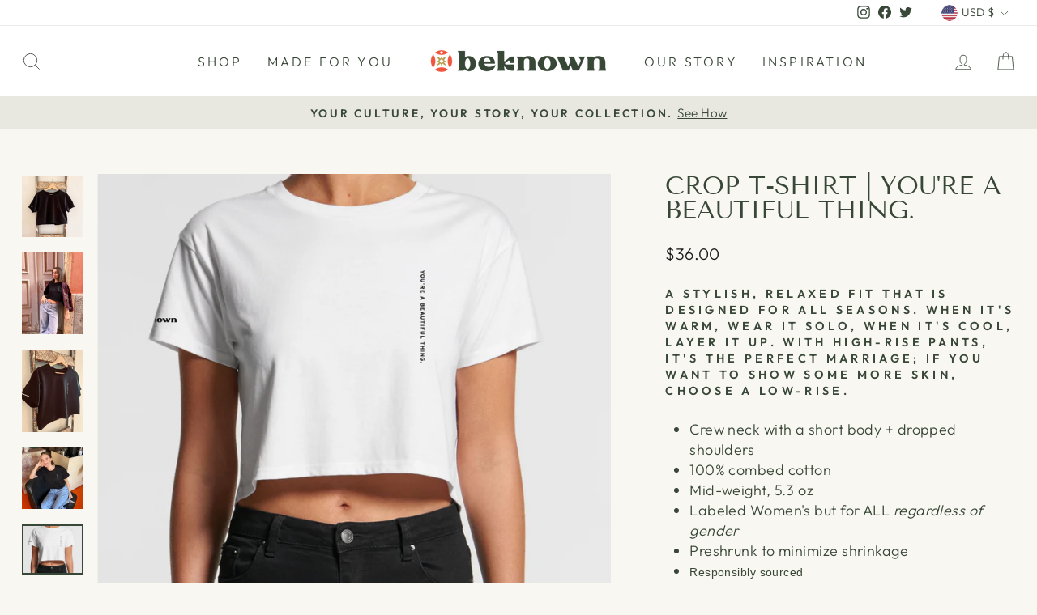

--- FILE ---
content_type: text/html; charset=utf-8
request_url: https://beknowninc.com/collections/t-shirts/products/crop-tee-youre-a-beautiful-thing?variant=44300803473627
body_size: 30866
content:
<!doctype html>
<html class="no-js" lang="en" dir="ltr">
<head>

	<style id="ymq-checkout-button-protect">
		[name="checkout"],[name="chekout"], a[href^="/checkout"], a[href="/account/login"].cart__submit, button[type="submit"].btn-order, a.btn.cart__checkout, a.cart__submit, .wc-proceed-to-checkout button, #cart_form .buttons .btn-primary, .ymq-checkout-button{
        	pointer-events: none;
        }
	</style>
	<script>
		function ymq_ready(fn){
			if(document.addEventListener){
				document.addEventListener('DOMContentLoaded',function(){
					document.removeEventListener('DOMContentLoaded',arguments.callee,false);
					fn();
				},false);
			}else if(document.attachEvent){
				document.attachEvent('onreadystatechange',function(){
					if(document.readyState=='complete'){
						document.detachEvent('onreadystatechange',arguments.callee);
						fn();
					}
				});
			}
		}
		ymq_ready(() => {
			setTimeout(function() {
				var ymq_checkout_button_protect = document.getElementById("ymq-checkout-button-protect");
				ymq_checkout_button_protect.remove();
			}, 100);
		})
    </script> 


 

 

 

 


<script src='https://cdn.shopify.com/s/files/1/0411/8639/4277/t/11/assets/spotlight.js'></script>

<link href='https://cdn.shopify.com/s/files/1/0411/8639/4277/t/11/assets/ymq-option.css' rel='stylesheet'> 

<link href='https://option.ymq.cool/option/bottom.css' rel='stylesheet'> 

<style id="ymq-jsstyle"></style> 

<script> 

	window.ymq_option = window.ymq_option || {}; 

	ymq_option.shop = `beknown-incorporated.myshopify.com`; 

	ymq_option.token = `3a8e9eeeae759cbc3b7572c8074eeb19679575313d5c8249d1487adbfac55958`; 

	ymq_option.timestamp = `1769015843`; 

	ymq_option.customer_id = ``; 

	ymq_option.page = `product`; 
    
    ymq_option.cart = {"note":null,"attributes":{},"original_total_price":0,"total_price":0,"total_discount":0,"total_weight":0.0,"item_count":0,"items":[],"requires_shipping":false,"currency":"USD","items_subtotal_price":0,"cart_level_discount_applications":[],"checkout_charge_amount":0};

	ymq_option.ymq_option_branding = {}; 
	  
		ymq_option.ymq_option_branding = {"button":{"--button-background-checked-color":"#000000","--button-background-color":"#FFFFFF","--button-background-disabled-color":"#FFFFFF","--button-border-checked-color":"#000000","--button-border-color":"#000000","--button-border-disabled-color":"#000000","--button-font-checked-color":"#FFFFFF","--button-font-disabled-color":"#cccccc","--button-font-color":"#000000","--button-border-radius":"0","--button-font-size":"14","--button-line-height":"20","--button-margin-l-r":"4","--button-margin-u-d":"4","--button-padding-l-r":"16","--button-padding-u-d":"8"},"radio":{"--radio-border-color":"#BBC1E1","--radio-border-checked-color":"#BBC1E1","--radio-border-disabled-color":"#BBC1E1","--radio-border-hover-color":"#BBC1E1","--radio-background-color":"#FFFFFF","--radio-background-checked-color":"#275EFE","--radio-background-disabled-color":"#E1E6F9","--radio-background-hover-color":"#FFFFFF","--radio-inner-color":"#E1E6F9","--radio-inner-checked-color":"#FFFFFF","--radio-inner-disabled-color":"#FFFFFF"},"input":{"--input-background-checked-color":"#FFFFFF","--input-background-color":"#FFFFFF","--input-border-checked-color":"#000000","--input-border-color":"#000000","--input-font-checked-color":"#000000","--input-font-color":"#000000","--input-border-radius":"0","--input-font-size":"14","--input-padding-l-r":"16","--input-padding-u-d":"9","--input-width":"100","--input-max-width":"400"},"select":{"--select-border-color":"#000000","--select-border-checked-color":"#000000","--select-background-color":"#FFFFFF","--select-background-checked-color":"#FFFFFF","--select-font-color":"#000000","--select-font-checked-color":"#000000","--select-option-background-color":"#FFFFFF","--select-option-background-checked-color":"#F5F9FF","--select-option-background-disabled-color":"#FFFFFF","--select-option-font-color":"#000000","--select-option-font-checked-color":"#000000","--select-option-font-disabled-color":"#CCCCCC","--select-padding-u-d":"9","--select-padding-l-r":"16","--select-option-padding-u-d":"9","--select-option-padding-l-r":"16","--select-width":"100","--select-max-width":"400","--select-font-size":"14","--select-border-radius":"0"},"multiple":{"--multiple-background-color":"#F5F9FF","--multiple-font-color":"#000000","--multiple-padding-u-d":"2","--multiple-padding-l-r":"8","--multiple-font-size":"12","--multiple-border-radius":"0"},"img":{"--img-border-color":"#E1E1E1","--img-border-checked-color":"#000000","--img-border-disabled-color":"#000000","--img-width":"50","--img-height":"50","--img-margin-u-d":"2","--img-margin-l-r":"2","--img-border-radius":"4"},"upload":{"--upload-background-color":"#409EFF","--upload-font-color":"#FFFFFF","--upload-border-color":"#409EFF","--upload-padding-u-d":"12","--upload-padding-l-r":"20","--upload-font-size":"12","--upload-border-radius":"4"},"cart":{"--cart-border-color":"#000000","--buy-border-color":"#000000","--cart-border-hover-color":"#000000","--buy-border-hover-color":"#000000","--cart-background-color":"#000000","--buy-background-color":"#000000","--cart-background-hover-color":"#000000","--buy-background-hover-color":"#000000","--cart-font-color":"#FFFFFF","--buy-font-color":"#FFFFFF","--cart-font-hover-color":"#FFFFFF","--buy-font-hover-color":"#FFFFFF","--cart-padding-u-d":"12","--cart-padding-l-r":"16","--buy-padding-u-d":"12","--buy-padding-l-r":"16","--cart-margin-u-d":"4","--cart-margin-l-r":"0","--buy-margin-u-d":"4","--buy-margin-l-r":"0","--cart-width":"100","--cart-max-width":"800","--buy-width":"100","--buy-max-width":"800","--cart-font-size":"14","--cart-border-radius":"0","--buy-font-size":"14","--buy-border-radius":"0"},"quantity":{"--quantity-border-color":"#A6A3A3","--quantity-font-color":"#000000","--quantity-background-color":"#FFFFFF","--quantity-width":"150","--quantity-height":"40","--quantity-font-size":"14","--quantity-border-radius":"0"},"global":{"--global-title-color":"#000000","--global-help-color":"#000000","--global-error-color":"#DC3545","--global-title-font-size":"14","--global-help-font-size":"12","--global-error-font-size":"12","--global-margin-top":"0","--global-margin-bottom":"20","--global-margin-left":"0","--global-margin-right":"0","--global-title-margin-top":"0","--global-title-margin-bottom":"5","--global-title-margin-left":"0","--global-title-margin-right":"0","--global-help-margin-top":"5","--global-help-margin-bottom":"0","--global-help-margin-left":"0","--global-help-margin-right":"0","--global-error-margin-top":"5","--global-error-margin-bottom":"0","--global-error-margin-left":"0","--global-error-margin-right":"0"},"discount":{"--new-discount-normal-color":"#1878B9","--new-discount-error-color":"#E22120","--new-discount-layout":"flex-end"},"lan":{"require":"This is a required field.","email":"Please enter a valid email address.","phone":"Please enter the correct phone.","number":"Please enter an number.","integer":"Please enter an integer.","min_char":"Please enter no less than %s characters.","max_char":"Please enter no more than %s characters.","max_s":"Please choose less than %s options.","min_s":"Please choose more than %s options.","total_s":"Please choose %s options.","min":"Please enter no less than %s.","max":"Please enter no more than %s.","currency":"USD","sold_out":"sold out","please_choose":"Please choose","add_to_cart":"ADD TO CART","buy_it_now":"BUY IT NOW","add_price_text":"Selection will add %s to the price","discount_code":"Discount code","application":"Apply","discount_error1":"Enter a valid discount code","discount_error2":"discount code isn't valid for the items in your cart"},"price":{"--price-border-color":"#000000","--price-background-color":"#FFFFFF","--price-font-color":"#000000","--price-price-font-color":"#03de90","--price-padding-u-d":"9","--price-padding-l-r":"16","--price-width":"100","--price-max-width":"400","--price-font-size":"14","--price-border-radius":"0"},"extra":{"is_show":"0","plan":"0","quantity-box":"0","price-value":"3,4,15,6,16,7","variant-original-margin-bottom":"15","strong-dorp-down":0,"radio-unchecked":1,"close-cart-rate":1,"automic-swatch-ajax":1,"img-option-bigger":1,"add-button-reload":1,"version":200,"option_value_split":", "}}; 
	 

	ymq_option.ymq_option_settings = {}; 
	
        
    
    
    
    
        
        
            
    

	 

		ymq_option.product = {"id":8098598453467,"title":"Crop T-Shirt | You're a beautiful thing.","handle":"crop-tee-youre-a-beautiful-thing","description":"\u003ch4\u003eA stylish, relaxed fit that is designed for all seasons. When it's warm, wear it solo, when it's cool, layer it up. With high-rise pants, it's the perfect marriage; if you want to show some more skin, choose a low-rise.\u003c\/h4\u003e\n\u003cul\u003e\n\u003cli\u003eCrew neck with a short body + dropped shoulders\u003c\/li\u003e\n\u003cli\u003e100% combed cotton\u003c\/li\u003e\n\u003cli\u003eMid-weight, 5.3 oz\u003c\/li\u003e\n\u003cli\u003eLabeled Women's but for ALL\u003cem\u003e regardless of gender\u003c\/em\u003e\n\u003c\/li\u003e\n\u003cli\u003ePreshrunk to minimize shrinkage\u003c\/li\u003e\n\u003cli\u003e\u003cspan style=\"font-family: -apple-system, BlinkMacSystemFont, 'San Francisco', 'Segoe UI', Roboto, 'Helvetica Neue', sans-serif; font-size: 0.875rem;\" data-mce-style=\"font-family: -apple-system, BlinkMacSystemFont, 'San Francisco', 'Segoe UI', Roboto, 'Helvetica Neue', sans-serif; font-size: 0.875rem;\"\u003eResponsibly sourced \u003c\/span\u003e\u003c\/li\u003e\n\u003c\/ul\u003e\n\u003cblockquote\u003e\n\u003cp\u003eMadalena wears size MED and is 5'6 (172cm) tall. \u003cbr\u003eLindy wears size MED and is 5'3 (160cm) tall.\u003c\/p\u003e\n\u003c\/blockquote\u003e\n\u003cp\u003e\u003cspan style=\"color: #384737;\" data-mce-style=\"color: #384737;\"\u003eThis limited-release features only a few sizes; if you don't find yours, leave us a note for the next run!\u003c\/span\u003e\u003c\/p\u003e","published_at":"2023-11-22T10:15:46-05:00","created_at":"2023-10-03T08:21:50-04:00","vendor":"BeKnown","type":"Crop Tee","tags":["1st Collection","Crop Tee","Responsibly-Sourced","T-shirt","You're a beautiful thing."],"price":3600,"price_min":3600,"price_max":3600,"available":true,"price_varies":false,"compare_at_price":null,"compare_at_price_min":0,"compare_at_price_max":0,"compare_at_price_varies":false,"variants":[{"id":44300790497499,"title":"Black \/ S","option1":"Black","option2":"S","option3":null,"sku":"Beautiful-Crop-Blk-23","requires_shipping":true,"taxable":false,"featured_image":{"id":40258122678491,"product_id":8098598453467,"position":1,"created_at":"2023-11-22T11:44:43-05:00","updated_at":"2023-11-27T12:32:45-05:00","alt":null,"width":2000,"height":2000,"src":"\/\/beknowninc.com\/cdn\/shop\/files\/Croptop_2000x2000_f15496f7-0015-4efc-8971-5ae7aa494a7b.jpg?v=1701106365","variant_ids":[44300790497499,44300790530267,44300790563035,44300790595803]},"available":false,"name":"Crop T-Shirt | You're a beautiful thing. - Black \/ S","public_title":"Black \/ S","options":["Black","S"],"price":3600,"weight":105,"compare_at_price":null,"inventory_management":"shopify","barcode":"4062","featured_media":{"alt":null,"id":32895841370331,"position":1,"preview_image":{"aspect_ratio":1.0,"height":2000,"width":2000,"src":"\/\/beknowninc.com\/cdn\/shop\/files\/Croptop_2000x2000_f15496f7-0015-4efc-8971-5ae7aa494a7b.jpg?v=1701106365"}},"requires_selling_plan":false,"selling_plan_allocations":[]},{"id":44300790530267,"title":"Black \/ M","option1":"Black","option2":"M","option3":null,"sku":"Beautiful-Crop-Blk-23","requires_shipping":true,"taxable":false,"featured_image":{"id":40258122678491,"product_id":8098598453467,"position":1,"created_at":"2023-11-22T11:44:43-05:00","updated_at":"2023-11-27T12:32:45-05:00","alt":null,"width":2000,"height":2000,"src":"\/\/beknowninc.com\/cdn\/shop\/files\/Croptop_2000x2000_f15496f7-0015-4efc-8971-5ae7aa494a7b.jpg?v=1701106365","variant_ids":[44300790497499,44300790530267,44300790563035,44300790595803]},"available":false,"name":"Crop T-Shirt | You're a beautiful thing. - Black \/ M","public_title":"Black \/ M","options":["Black","M"],"price":3600,"weight":113,"compare_at_price":null,"inventory_management":"shopify","barcode":"4062","featured_media":{"alt":null,"id":32895841370331,"position":1,"preview_image":{"aspect_ratio":1.0,"height":2000,"width":2000,"src":"\/\/beknowninc.com\/cdn\/shop\/files\/Croptop_2000x2000_f15496f7-0015-4efc-8971-5ae7aa494a7b.jpg?v=1701106365"}},"requires_selling_plan":false,"selling_plan_allocations":[]},{"id":44300790563035,"title":"Black \/ L","option1":"Black","option2":"L","option3":null,"sku":"Beautiful-Crop-Blk-23","requires_shipping":true,"taxable":false,"featured_image":{"id":40258122678491,"product_id":8098598453467,"position":1,"created_at":"2023-11-22T11:44:43-05:00","updated_at":"2023-11-27T12:32:45-05:00","alt":null,"width":2000,"height":2000,"src":"\/\/beknowninc.com\/cdn\/shop\/files\/Croptop_2000x2000_f15496f7-0015-4efc-8971-5ae7aa494a7b.jpg?v=1701106365","variant_ids":[44300790497499,44300790530267,44300790563035,44300790595803]},"available":false,"name":"Crop T-Shirt | You're a beautiful thing. - Black \/ L","public_title":"Black \/ L","options":["Black","L"],"price":3600,"weight":122,"compare_at_price":null,"inventory_management":"shopify","barcode":"4062","featured_media":{"alt":null,"id":32895841370331,"position":1,"preview_image":{"aspect_ratio":1.0,"height":2000,"width":2000,"src":"\/\/beknowninc.com\/cdn\/shop\/files\/Croptop_2000x2000_f15496f7-0015-4efc-8971-5ae7aa494a7b.jpg?v=1701106365"}},"requires_selling_plan":false,"selling_plan_allocations":[]},{"id":44300790595803,"title":"Black \/ XL","option1":"Black","option2":"XL","option3":null,"sku":"Beautiful-Crop-Blk-23","requires_shipping":true,"taxable":false,"featured_image":{"id":40258122678491,"product_id":8098598453467,"position":1,"created_at":"2023-11-22T11:44:43-05:00","updated_at":"2023-11-27T12:32:45-05:00","alt":null,"width":2000,"height":2000,"src":"\/\/beknowninc.com\/cdn\/shop\/files\/Croptop_2000x2000_f15496f7-0015-4efc-8971-5ae7aa494a7b.jpg?v=1701106365","variant_ids":[44300790497499,44300790530267,44300790563035,44300790595803]},"available":true,"name":"Crop T-Shirt | You're a beautiful thing. - Black \/ XL","public_title":"Black \/ XL","options":["Black","XL"],"price":3600,"weight":156,"compare_at_price":null,"inventory_management":"shopify","barcode":"4062","featured_media":{"alt":null,"id":32895841370331,"position":1,"preview_image":{"aspect_ratio":1.0,"height":2000,"width":2000,"src":"\/\/beknowninc.com\/cdn\/shop\/files\/Croptop_2000x2000_f15496f7-0015-4efc-8971-5ae7aa494a7b.jpg?v=1701106365"}},"requires_selling_plan":false,"selling_plan_allocations":[]},{"id":44300803473627,"title":"White \/ S","option1":"White","option2":"S","option3":null,"sku":"Beautiful-Crop-White-23","requires_shipping":true,"taxable":false,"featured_image":{"id":40257604452571,"product_id":8098598453467,"position":5,"created_at":"2023-11-22T08:32:31-05:00","updated_at":"2023-11-27T15:27:32-05:00","alt":null,"width":2000,"height":1634,"src":"\/\/beknowninc.com\/cdn\/shop\/files\/whitecroppedt-you_reabeautifulthing.jpg?v=1701116852","variant_ids":[44300803473627,44300803506395,44300803539163,44300803571931]},"available":false,"name":"Crop T-Shirt | You're a beautiful thing. - White \/ S","public_title":"White \/ S","options":["White","S"],"price":3600,"weight":105,"compare_at_price":null,"inventory_management":"shopify","barcode":"4062","featured_media":{"alt":null,"id":32895295815899,"position":5,"preview_image":{"aspect_ratio":1.224,"height":1634,"width":2000,"src":"\/\/beknowninc.com\/cdn\/shop\/files\/whitecroppedt-you_reabeautifulthing.jpg?v=1701116852"}},"requires_selling_plan":false,"selling_plan_allocations":[]},{"id":44300803506395,"title":"White \/ M","option1":"White","option2":"M","option3":null,"sku":"Beautiful-Crop-White-23","requires_shipping":true,"taxable":false,"featured_image":{"id":40257604452571,"product_id":8098598453467,"position":5,"created_at":"2023-11-22T08:32:31-05:00","updated_at":"2023-11-27T15:27:32-05:00","alt":null,"width":2000,"height":1634,"src":"\/\/beknowninc.com\/cdn\/shop\/files\/whitecroppedt-you_reabeautifulthing.jpg?v=1701116852","variant_ids":[44300803473627,44300803506395,44300803539163,44300803571931]},"available":true,"name":"Crop T-Shirt | You're a beautiful thing. - White \/ M","public_title":"White \/ M","options":["White","M"],"price":3600,"weight":113,"compare_at_price":null,"inventory_management":"shopify","barcode":"4062","featured_media":{"alt":null,"id":32895295815899,"position":5,"preview_image":{"aspect_ratio":1.224,"height":1634,"width":2000,"src":"\/\/beknowninc.com\/cdn\/shop\/files\/whitecroppedt-you_reabeautifulthing.jpg?v=1701116852"}},"requires_selling_plan":false,"selling_plan_allocations":[]},{"id":44300803539163,"title":"White \/ L","option1":"White","option2":"L","option3":null,"sku":"Beautiful-Crop-White-23","requires_shipping":true,"taxable":false,"featured_image":{"id":40257604452571,"product_id":8098598453467,"position":5,"created_at":"2023-11-22T08:32:31-05:00","updated_at":"2023-11-27T15:27:32-05:00","alt":null,"width":2000,"height":1634,"src":"\/\/beknowninc.com\/cdn\/shop\/files\/whitecroppedt-you_reabeautifulthing.jpg?v=1701116852","variant_ids":[44300803473627,44300803506395,44300803539163,44300803571931]},"available":true,"name":"Crop T-Shirt | You're a beautiful thing. - White \/ L","public_title":"White \/ L","options":["White","L"],"price":3600,"weight":122,"compare_at_price":null,"inventory_management":"shopify","barcode":"4062","featured_media":{"alt":null,"id":32895295815899,"position":5,"preview_image":{"aspect_ratio":1.224,"height":1634,"width":2000,"src":"\/\/beknowninc.com\/cdn\/shop\/files\/whitecroppedt-you_reabeautifulthing.jpg?v=1701116852"}},"requires_selling_plan":false,"selling_plan_allocations":[]},{"id":44300803571931,"title":"White \/ XL","option1":"White","option2":"XL","option3":null,"sku":"Beautiful-Crop-White-23","requires_shipping":true,"taxable":false,"featured_image":{"id":40257604452571,"product_id":8098598453467,"position":5,"created_at":"2023-11-22T08:32:31-05:00","updated_at":"2023-11-27T15:27:32-05:00","alt":null,"width":2000,"height":1634,"src":"\/\/beknowninc.com\/cdn\/shop\/files\/whitecroppedt-you_reabeautifulthing.jpg?v=1701116852","variant_ids":[44300803473627,44300803506395,44300803539163,44300803571931]},"available":true,"name":"Crop T-Shirt | You're a beautiful thing. - White \/ XL","public_title":"White \/ XL","options":["White","XL"],"price":3600,"weight":156,"compare_at_price":null,"inventory_management":"shopify","barcode":"4062","featured_media":{"alt":null,"id":32895295815899,"position":5,"preview_image":{"aspect_ratio":1.224,"height":1634,"width":2000,"src":"\/\/beknowninc.com\/cdn\/shop\/files\/whitecroppedt-you_reabeautifulthing.jpg?v=1701116852"}},"requires_selling_plan":false,"selling_plan_allocations":[]}],"images":["\/\/beknowninc.com\/cdn\/shop\/files\/Croptop_2000x2000_f15496f7-0015-4efc-8971-5ae7aa494a7b.jpg?v=1701106365","\/\/beknowninc.com\/cdn\/shop\/files\/MadalenaCropw_leatherside.jpg?v=1701116852","\/\/beknowninc.com\/cdn\/shop\/files\/BlackCropLadderSide.jpg?v=1701116852","\/\/beknowninc.com\/cdn\/shop\/files\/BlackCropLindyFront.jpg?v=1701116852","\/\/beknowninc.com\/cdn\/shop\/files\/whitecroppedt-you_reabeautifulthing.jpg?v=1701116852"],"featured_image":"\/\/beknowninc.com\/cdn\/shop\/files\/Croptop_2000x2000_f15496f7-0015-4efc-8971-5ae7aa494a7b.jpg?v=1701106365","options":["Color","Size"],"media":[{"alt":null,"id":32895841370331,"position":1,"preview_image":{"aspect_ratio":1.0,"height":2000,"width":2000,"src":"\/\/beknowninc.com\/cdn\/shop\/files\/Croptop_2000x2000_f15496f7-0015-4efc-8971-5ae7aa494a7b.jpg?v=1701106365"},"aspect_ratio":1.0,"height":2000,"media_type":"image","src":"\/\/beknowninc.com\/cdn\/shop\/files\/Croptop_2000x2000_f15496f7-0015-4efc-8971-5ae7aa494a7b.jpg?v=1701106365","width":2000},{"alt":null,"id":32911807807707,"position":2,"preview_image":{"aspect_ratio":0.75,"height":4032,"width":3024,"src":"\/\/beknowninc.com\/cdn\/shop\/files\/MadalenaCropw_leatherside.jpg?v=1701116852"},"aspect_ratio":0.75,"height":4032,"media_type":"image","src":"\/\/beknowninc.com\/cdn\/shop\/files\/MadalenaCropw_leatherside.jpg?v=1701116852","width":3024},{"alt":null,"id":32872107475163,"position":3,"preview_image":{"aspect_ratio":0.75,"height":4032,"width":3024,"src":"\/\/beknowninc.com\/cdn\/shop\/files\/BlackCropLadderSide.jpg?v=1701116852"},"aspect_ratio":0.75,"height":4032,"media_type":"image","src":"\/\/beknowninc.com\/cdn\/shop\/files\/BlackCropLadderSide.jpg?v=1701116852","width":3024},{"alt":null,"id":32872073265371,"position":4,"preview_image":{"aspect_ratio":1.0,"height":2898,"width":2898,"src":"\/\/beknowninc.com\/cdn\/shop\/files\/BlackCropLindyFront.jpg?v=1701116852"},"aspect_ratio":1.0,"height":2898,"media_type":"image","src":"\/\/beknowninc.com\/cdn\/shop\/files\/BlackCropLindyFront.jpg?v=1701116852","width":2898},{"alt":null,"id":32895295815899,"position":5,"preview_image":{"aspect_ratio":1.224,"height":1634,"width":2000,"src":"\/\/beknowninc.com\/cdn\/shop\/files\/whitecroppedt-you_reabeautifulthing.jpg?v=1701116852"},"aspect_ratio":1.224,"height":1634,"media_type":"image","src":"\/\/beknowninc.com\/cdn\/shop\/files\/whitecroppedt-you_reabeautifulthing.jpg?v=1701116852","width":2000}],"requires_selling_plan":false,"selling_plan_groups":[],"content":"\u003ch4\u003eA stylish, relaxed fit that is designed for all seasons. When it's warm, wear it solo, when it's cool, layer it up. With high-rise pants, it's the perfect marriage; if you want to show some more skin, choose a low-rise.\u003c\/h4\u003e\n\u003cul\u003e\n\u003cli\u003eCrew neck with a short body + dropped shoulders\u003c\/li\u003e\n\u003cli\u003e100% combed cotton\u003c\/li\u003e\n\u003cli\u003eMid-weight, 5.3 oz\u003c\/li\u003e\n\u003cli\u003eLabeled Women's but for ALL\u003cem\u003e regardless of gender\u003c\/em\u003e\n\u003c\/li\u003e\n\u003cli\u003ePreshrunk to minimize shrinkage\u003c\/li\u003e\n\u003cli\u003e\u003cspan style=\"font-family: -apple-system, BlinkMacSystemFont, 'San Francisco', 'Segoe UI', Roboto, 'Helvetica Neue', sans-serif; font-size: 0.875rem;\" data-mce-style=\"font-family: -apple-system, BlinkMacSystemFont, 'San Francisco', 'Segoe UI', Roboto, 'Helvetica Neue', sans-serif; font-size: 0.875rem;\"\u003eResponsibly sourced \u003c\/span\u003e\u003c\/li\u003e\n\u003c\/ul\u003e\n\u003cblockquote\u003e\n\u003cp\u003eMadalena wears size MED and is 5'6 (172cm) tall. \u003cbr\u003eLindy wears size MED and is 5'3 (160cm) tall.\u003c\/p\u003e\n\u003c\/blockquote\u003e\n\u003cp\u003e\u003cspan style=\"color: #384737;\" data-mce-style=\"color: #384737;\"\u003eThis limited-release features only a few sizes; if you don't find yours, leave us a note for the next run!\u003c\/span\u003e\u003c\/p\u003e"}; 

		ymq_option.ymq_has_only_default_variant = true; 
		 
			ymq_option.ymq_has_only_default_variant = false; 
		 

		ymq_option.ymq_status = {}; 
		 

		ymq_option.ymq_variantjson = {}; 
		 


		ymq_option.ymq_option_data = {}; 
		
            
        ymq_option.ymq_variant_condition = {}; 
		


		ymq_option.ymq_option_condition = {}; 
		 


        ymq_option.ymq_option_template = {};
  		ymq_option.ymq_option_template_condition = {}; 
        
        
        

        
            ymq_option.ymq_option_template_sort = false;
        

        
            ymq_option.ymq_option_template_sort_before = false;
        
        
        ymq_option.ymq_option_template_c_t = {};
  		ymq_option.ymq_option_template_condition_c_t = {};
        
        

                                               
	
</script> 
<script src='https://option.ymq.cool/option/ymq-option.js'></script>

  <meta charset="utf-8">
  <meta http-equiv="X-UA-Compatible" content="IE=edge,chrome=1">
  <meta name="viewport" content="width=device-width,initial-scale=1">
  <meta name="theme-color" content="#f7553a">
  <link rel="canonical" href="https://beknowninc.com/products/crop-tee-youre-a-beautiful-thing">
  <link rel="preconnect" href="https://cdn.shopify.com">
  <link rel="preconnect" href="https://fonts.shopifycdn.com">
  <link rel="dns-prefetch" href="https://productreviews.shopifycdn.com">
  <link rel="dns-prefetch" href="https://ajax.googleapis.com">
  <link rel="dns-prefetch" href="https://maps.googleapis.com">
  <link rel="dns-prefetch" href="https://maps.gstatic.com"><link rel="shortcut icon" href="//beknowninc.com/cdn/shop/files/beknown-logo-14_32x32.png?v=1632776953" type="image/png" /><title>Crop T-Shirt | You&#39;re a beautiful thing.
&ndash; BeKnown
</title>
<meta name="description" content="A stylish, relaxed fit that is designed for all seasons. When it&#39;s warm, wear it solo, when it&#39;s cool, layer it up. With high-rise pants, it&#39;s the perfect marriage; if you want to show some more skin, choose a low-rise. Crew neck with a short body + dropped shoulders 100% combed cotton Mid-weight, 5.3 oz Labeled Women&#39;"><meta property="og:site_name" content="BeKnown">
  <meta property="og:url" content="https://beknowninc.com/products/crop-tee-youre-a-beautiful-thing">
  <meta property="og:title" content="Crop T-Shirt | You&#39;re a beautiful thing.">
  <meta property="og:type" content="product">
  <meta property="og:description" content="A stylish, relaxed fit that is designed for all seasons. When it&#39;s warm, wear it solo, when it&#39;s cool, layer it up. With high-rise pants, it&#39;s the perfect marriage; if you want to show some more skin, choose a low-rise. Crew neck with a short body + dropped shoulders 100% combed cotton Mid-weight, 5.3 oz Labeled Women&#39;"><meta property="og:image" content="http://beknowninc.com/cdn/shop/files/Croptop_2000x2000_f15496f7-0015-4efc-8971-5ae7aa494a7b.jpg?v=1701106365">
    <meta property="og:image:secure_url" content="https://beknowninc.com/cdn/shop/files/Croptop_2000x2000_f15496f7-0015-4efc-8971-5ae7aa494a7b.jpg?v=1701106365">
    <meta property="og:image:width" content="2000">
    <meta property="og:image:height" content="2000"><meta name="twitter:site" content="@beknowninc">
  <meta name="twitter:card" content="summary_large_image">
  <meta name="twitter:title" content="Crop T-Shirt | You're a beautiful thing.">
  <meta name="twitter:description" content="A stylish, relaxed fit that is designed for all seasons. When it&#39;s warm, wear it solo, when it&#39;s cool, layer it up. With high-rise pants, it&#39;s the perfect marriage; if you want to show some more skin, choose a low-rise. Crew neck with a short body + dropped shoulders 100% combed cotton Mid-weight, 5.3 oz Labeled Women&#39;">
<style data-shopify>@font-face {
  font-family: "Tenor Sans";
  font-weight: 400;
  font-style: normal;
  font-display: swap;
  src: url("//beknowninc.com/cdn/fonts/tenor_sans/tenorsans_n4.966071a72c28462a9256039d3e3dc5b0cf314f65.woff2") format("woff2"),
       url("//beknowninc.com/cdn/fonts/tenor_sans/tenorsans_n4.2282841d948f9649ba5c3cad6ea46df268141820.woff") format("woff");
}

  @font-face {
  font-family: Outfit;
  font-weight: 300;
  font-style: normal;
  font-display: swap;
  src: url("//beknowninc.com/cdn/fonts/outfit/outfit_n3.8c97ae4c4fac7c2ea467a6dc784857f4de7e0e37.woff2") format("woff2"),
       url("//beknowninc.com/cdn/fonts/outfit/outfit_n3.b50a189ccde91f9bceee88f207c18c09f0b62a7b.woff") format("woff");
}


  @font-face {
  font-family: Outfit;
  font-weight: 600;
  font-style: normal;
  font-display: swap;
  src: url("//beknowninc.com/cdn/fonts/outfit/outfit_n6.dfcbaa80187851df2e8384061616a8eaa1702fdc.woff2") format("woff2"),
       url("//beknowninc.com/cdn/fonts/outfit/outfit_n6.88384e9fc3e36038624caccb938f24ea8008a91d.woff") format("woff");
}

  
  
</style><link href="//beknowninc.com/cdn/shop/t/2/assets/theme.css?v=117733166541700133341701173339" rel="stylesheet" type="text/css" media="all" />
<style data-shopify>:root {
    --typeHeaderPrimary: "Tenor Sans";
    --typeHeaderFallback: sans-serif;
    --typeHeaderSize: 36px;
    --typeHeaderWeight: 400;
    --typeHeaderLineHeight: 1;
    --typeHeaderSpacing: 0.0em;

    --typeBasePrimary:Outfit;
    --typeBaseFallback:sans-serif;
    --typeBaseSize: 18px;
    --typeBaseWeight: 300;
    --typeBaseSpacing: 0.025em;
    --typeBaseLineHeight: 1.4;

    --typeCollectionTitle: 20px;

    --iconWeight: 2px;
    --iconLinecaps: miter;

    
      --buttonRadius: 0px;
    

    --colorGridOverlayOpacity: 0.1;
  }

  .placeholder-content {
    background-image: linear-gradient(100deg, #f9f7f2 40%, #f4f1e8 63%, #f9f7f2 79%);
  }</style><script>
    document.documentElement.className = document.documentElement.className.replace('no-js', 'js');

    window.theme = window.theme || {};
    theme.routes = {
      home: "/",
      cart: "/cart.js",
      cartPage: "/cart",
      cartAdd: "/cart/add.js",
      cartChange: "/cart/change.js"
    };
    theme.strings = {
      soldOut: "Sold Out",
      unavailable: "Unavailable",
      inStockLabel: "In stock, ready to ship",
      stockLabel: "Low stock - [count] items left",
      willNotShipUntil: "Ready to ship [date]",
      willBeInStockAfter: "Back in stock [date]",
      waitingForStock: "Inventory on the way",
      savePrice: "Save [saved_amount]",
      cartEmpty: "Your cart is currently empty.",
      cartTermsConfirmation: "You must agree with the terms and conditions of sales to check out",
      searchCollections: "Collections:",
      searchPages: "Pages:",
      searchArticles: "Articles:"
    };
    theme.settings = {
      dynamicVariantsEnable: true,
      cartType: "drawer",
      isCustomerTemplate: false,
      moneyFormat: "${{amount}}",
      saveType: "dollar",
      productImageSize: "square",
      productImageCover: true,
      predictiveSearch: true,
      predictiveSearchType: "product,article,page,collection",
      quickView: true,
      themeName: 'Impulse',
      themeVersion: "5.1.2"
    };
  </script>

  <script>window.performance && window.performance.mark && window.performance.mark('shopify.content_for_header.start');</script><meta name="facebook-domain-verification" content="4c1s09nrmwqewld25bdd86hus1ms8j">
<meta name="facebook-domain-verification" content="yj0kq1m8oy59j3ekhkb6280m6ocqiw">
<meta id="shopify-digital-wallet" name="shopify-digital-wallet" content="/55001383131/digital_wallets/dialog">
<meta name="shopify-checkout-api-token" content="1cd03a1a8f6151241ed86abf88a55548">
<link rel="alternate" type="application/json+oembed" href="https://beknowninc.com/products/crop-tee-youre-a-beautiful-thing.oembed">
<script async="async" src="/checkouts/internal/preloads.js?locale=en-US"></script>
<link rel="preconnect" href="https://shop.app" crossorigin="anonymous">
<script async="async" src="https://shop.app/checkouts/internal/preloads.js?locale=en-US&shop_id=55001383131" crossorigin="anonymous"></script>
<script id="apple-pay-shop-capabilities" type="application/json">{"shopId":55001383131,"countryCode":"US","currencyCode":"USD","merchantCapabilities":["supports3DS"],"merchantId":"gid:\/\/shopify\/Shop\/55001383131","merchantName":"BeKnown","requiredBillingContactFields":["postalAddress","email"],"requiredShippingContactFields":["postalAddress","email"],"shippingType":"shipping","supportedNetworks":["visa","masterCard","amex","discover","elo","jcb"],"total":{"type":"pending","label":"BeKnown","amount":"1.00"},"shopifyPaymentsEnabled":true,"supportsSubscriptions":true}</script>
<script id="shopify-features" type="application/json">{"accessToken":"1cd03a1a8f6151241ed86abf88a55548","betas":["rich-media-storefront-analytics"],"domain":"beknowninc.com","predictiveSearch":true,"shopId":55001383131,"locale":"en"}</script>
<script>var Shopify = Shopify || {};
Shopify.shop = "beknown-incorporated.myshopify.com";
Shopify.locale = "en";
Shopify.currency = {"active":"USD","rate":"1.0"};
Shopify.country = "US";
Shopify.theme = {"name":"Impulse","id":120576671963,"schema_name":"Impulse","schema_version":"5.1.2","theme_store_id":857,"role":"main"};
Shopify.theme.handle = "null";
Shopify.theme.style = {"id":null,"handle":null};
Shopify.cdnHost = "beknowninc.com/cdn";
Shopify.routes = Shopify.routes || {};
Shopify.routes.root = "/";</script>
<script type="module">!function(o){(o.Shopify=o.Shopify||{}).modules=!0}(window);</script>
<script>!function(o){function n(){var o=[];function n(){o.push(Array.prototype.slice.apply(arguments))}return n.q=o,n}var t=o.Shopify=o.Shopify||{};t.loadFeatures=n(),t.autoloadFeatures=n()}(window);</script>
<script>
  window.ShopifyPay = window.ShopifyPay || {};
  window.ShopifyPay.apiHost = "shop.app\/pay";
  window.ShopifyPay.redirectState = null;
</script>
<script id="shop-js-analytics" type="application/json">{"pageType":"product"}</script>
<script defer="defer" async type="module" src="//beknowninc.com/cdn/shopifycloud/shop-js/modules/v2/client.init-shop-cart-sync_BdyHc3Nr.en.esm.js"></script>
<script defer="defer" async type="module" src="//beknowninc.com/cdn/shopifycloud/shop-js/modules/v2/chunk.common_Daul8nwZ.esm.js"></script>
<script type="module">
  await import("//beknowninc.com/cdn/shopifycloud/shop-js/modules/v2/client.init-shop-cart-sync_BdyHc3Nr.en.esm.js");
await import("//beknowninc.com/cdn/shopifycloud/shop-js/modules/v2/chunk.common_Daul8nwZ.esm.js");

  window.Shopify.SignInWithShop?.initShopCartSync?.({"fedCMEnabled":true,"windoidEnabled":true});

</script>
<script>
  window.Shopify = window.Shopify || {};
  if (!window.Shopify.featureAssets) window.Shopify.featureAssets = {};
  window.Shopify.featureAssets['shop-js'] = {"shop-cart-sync":["modules/v2/client.shop-cart-sync_QYOiDySF.en.esm.js","modules/v2/chunk.common_Daul8nwZ.esm.js"],"init-fed-cm":["modules/v2/client.init-fed-cm_DchLp9rc.en.esm.js","modules/v2/chunk.common_Daul8nwZ.esm.js"],"shop-button":["modules/v2/client.shop-button_OV7bAJc5.en.esm.js","modules/v2/chunk.common_Daul8nwZ.esm.js"],"init-windoid":["modules/v2/client.init-windoid_DwxFKQ8e.en.esm.js","modules/v2/chunk.common_Daul8nwZ.esm.js"],"shop-cash-offers":["modules/v2/client.shop-cash-offers_DWtL6Bq3.en.esm.js","modules/v2/chunk.common_Daul8nwZ.esm.js","modules/v2/chunk.modal_CQq8HTM6.esm.js"],"shop-toast-manager":["modules/v2/client.shop-toast-manager_CX9r1SjA.en.esm.js","modules/v2/chunk.common_Daul8nwZ.esm.js"],"init-shop-email-lookup-coordinator":["modules/v2/client.init-shop-email-lookup-coordinator_UhKnw74l.en.esm.js","modules/v2/chunk.common_Daul8nwZ.esm.js"],"pay-button":["modules/v2/client.pay-button_DzxNnLDY.en.esm.js","modules/v2/chunk.common_Daul8nwZ.esm.js"],"avatar":["modules/v2/client.avatar_BTnouDA3.en.esm.js"],"init-shop-cart-sync":["modules/v2/client.init-shop-cart-sync_BdyHc3Nr.en.esm.js","modules/v2/chunk.common_Daul8nwZ.esm.js"],"shop-login-button":["modules/v2/client.shop-login-button_D8B466_1.en.esm.js","modules/v2/chunk.common_Daul8nwZ.esm.js","modules/v2/chunk.modal_CQq8HTM6.esm.js"],"init-customer-accounts-sign-up":["modules/v2/client.init-customer-accounts-sign-up_C8fpPm4i.en.esm.js","modules/v2/client.shop-login-button_D8B466_1.en.esm.js","modules/v2/chunk.common_Daul8nwZ.esm.js","modules/v2/chunk.modal_CQq8HTM6.esm.js"],"init-shop-for-new-customer-accounts":["modules/v2/client.init-shop-for-new-customer-accounts_CVTO0Ztu.en.esm.js","modules/v2/client.shop-login-button_D8B466_1.en.esm.js","modules/v2/chunk.common_Daul8nwZ.esm.js","modules/v2/chunk.modal_CQq8HTM6.esm.js"],"init-customer-accounts":["modules/v2/client.init-customer-accounts_dRgKMfrE.en.esm.js","modules/v2/client.shop-login-button_D8B466_1.en.esm.js","modules/v2/chunk.common_Daul8nwZ.esm.js","modules/v2/chunk.modal_CQq8HTM6.esm.js"],"shop-follow-button":["modules/v2/client.shop-follow-button_CkZpjEct.en.esm.js","modules/v2/chunk.common_Daul8nwZ.esm.js","modules/v2/chunk.modal_CQq8HTM6.esm.js"],"lead-capture":["modules/v2/client.lead-capture_BntHBhfp.en.esm.js","modules/v2/chunk.common_Daul8nwZ.esm.js","modules/v2/chunk.modal_CQq8HTM6.esm.js"],"checkout-modal":["modules/v2/client.checkout-modal_CfxcYbTm.en.esm.js","modules/v2/chunk.common_Daul8nwZ.esm.js","modules/v2/chunk.modal_CQq8HTM6.esm.js"],"shop-login":["modules/v2/client.shop-login_Da4GZ2H6.en.esm.js","modules/v2/chunk.common_Daul8nwZ.esm.js","modules/v2/chunk.modal_CQq8HTM6.esm.js"],"payment-terms":["modules/v2/client.payment-terms_MV4M3zvL.en.esm.js","modules/v2/chunk.common_Daul8nwZ.esm.js","modules/v2/chunk.modal_CQq8HTM6.esm.js"]};
</script>
<script>(function() {
  var isLoaded = false;
  function asyncLoad() {
    if (isLoaded) return;
    isLoaded = true;
    var urls = ["https:\/\/instafeed.nfcube.com\/cdn\/388fb0916f974e0bcd5e0399575d81ab.js?shop=beknown-incorporated.myshopify.com","https:\/\/static.klaviyo.com\/onsite\/js\/klaviyo.js?company_id=TgQrAV\u0026shop=beknown-incorporated.myshopify.com","https:\/\/static.klaviyo.com\/onsite\/js\/klaviyo.js?company_id=TgQrAV\u0026shop=beknown-incorporated.myshopify.com","\/\/cdn.shopify.com\/proxy\/a15ea9e5ddb63103394336028df96aec3252937b176f5830d9ace8b83a4bccd6\/static.cdn.printful.com\/static\/js\/external\/shopify-product-customizer.js?v=0.28\u0026shop=beknown-incorporated.myshopify.com\u0026sp-cache-control=cHVibGljLCBtYXgtYWdlPTkwMA"];
    for (var i = 0; i < urls.length; i++) {
      var s = document.createElement('script');
      s.type = 'text/javascript';
      s.async = true;
      s.src = urls[i];
      var x = document.getElementsByTagName('script')[0];
      x.parentNode.insertBefore(s, x);
    }
  };
  if(window.attachEvent) {
    window.attachEvent('onload', asyncLoad);
  } else {
    window.addEventListener('load', asyncLoad, false);
  }
})();</script>
<script id="__st">var __st={"a":55001383131,"offset":-18000,"reqid":"6f676ba8-0c6e-4e42-afff-260f5a936530-1769015843","pageurl":"beknowninc.com\/collections\/t-shirts\/products\/crop-tee-youre-a-beautiful-thing?variant=44300803473627","u":"8bd75a2925bc","p":"product","rtyp":"product","rid":8098598453467};</script>
<script>window.ShopifyPaypalV4VisibilityTracking = true;</script>
<script id="captcha-bootstrap">!function(){'use strict';const t='contact',e='account',n='new_comment',o=[[t,t],['blogs',n],['comments',n],[t,'customer']],c=[[e,'customer_login'],[e,'guest_login'],[e,'recover_customer_password'],[e,'create_customer']],r=t=>t.map((([t,e])=>`form[action*='/${t}']:not([data-nocaptcha='true']) input[name='form_type'][value='${e}']`)).join(','),a=t=>()=>t?[...document.querySelectorAll(t)].map((t=>t.form)):[];function s(){const t=[...o],e=r(t);return a(e)}const i='password',u='form_key',d=['recaptcha-v3-token','g-recaptcha-response','h-captcha-response',i],f=()=>{try{return window.sessionStorage}catch{return}},m='__shopify_v',_=t=>t.elements[u];function p(t,e,n=!1){try{const o=window.sessionStorage,c=JSON.parse(o.getItem(e)),{data:r}=function(t){const{data:e,action:n}=t;return t[m]||n?{data:e,action:n}:{data:t,action:n}}(c);for(const[e,n]of Object.entries(r))t.elements[e]&&(t.elements[e].value=n);n&&o.removeItem(e)}catch(o){console.error('form repopulation failed',{error:o})}}const l='form_type',E='cptcha';function T(t){t.dataset[E]=!0}const w=window,h=w.document,L='Shopify',v='ce_forms',y='captcha';let A=!1;((t,e)=>{const n=(g='f06e6c50-85a8-45c8-87d0-21a2b65856fe',I='https://cdn.shopify.com/shopifycloud/storefront-forms-hcaptcha/ce_storefront_forms_captcha_hcaptcha.v1.5.2.iife.js',D={infoText:'Protected by hCaptcha',privacyText:'Privacy',termsText:'Terms'},(t,e,n)=>{const o=w[L][v],c=o.bindForm;if(c)return c(t,g,e,D).then(n);var r;o.q.push([[t,g,e,D],n]),r=I,A||(h.body.append(Object.assign(h.createElement('script'),{id:'captcha-provider',async:!0,src:r})),A=!0)});var g,I,D;w[L]=w[L]||{},w[L][v]=w[L][v]||{},w[L][v].q=[],w[L][y]=w[L][y]||{},w[L][y].protect=function(t,e){n(t,void 0,e),T(t)},Object.freeze(w[L][y]),function(t,e,n,w,h,L){const[v,y,A,g]=function(t,e,n){const i=e?o:[],u=t?c:[],d=[...i,...u],f=r(d),m=r(i),_=r(d.filter((([t,e])=>n.includes(e))));return[a(f),a(m),a(_),s()]}(w,h,L),I=t=>{const e=t.target;return e instanceof HTMLFormElement?e:e&&e.form},D=t=>v().includes(t);t.addEventListener('submit',(t=>{const e=I(t);if(!e)return;const n=D(e)&&!e.dataset.hcaptchaBound&&!e.dataset.recaptchaBound,o=_(e),c=g().includes(e)&&(!o||!o.value);(n||c)&&t.preventDefault(),c&&!n&&(function(t){try{if(!f())return;!function(t){const e=f();if(!e)return;const n=_(t);if(!n)return;const o=n.value;o&&e.removeItem(o)}(t);const e=Array.from(Array(32),(()=>Math.random().toString(36)[2])).join('');!function(t,e){_(t)||t.append(Object.assign(document.createElement('input'),{type:'hidden',name:u})),t.elements[u].value=e}(t,e),function(t,e){const n=f();if(!n)return;const o=[...t.querySelectorAll(`input[type='${i}']`)].map((({name:t})=>t)),c=[...d,...o],r={};for(const[a,s]of new FormData(t).entries())c.includes(a)||(r[a]=s);n.setItem(e,JSON.stringify({[m]:1,action:t.action,data:r}))}(t,e)}catch(e){console.error('failed to persist form',e)}}(e),e.submit())}));const S=(t,e)=>{t&&!t.dataset[E]&&(n(t,e.some((e=>e===t))),T(t))};for(const o of['focusin','change'])t.addEventListener(o,(t=>{const e=I(t);D(e)&&S(e,y())}));const B=e.get('form_key'),M=e.get(l),P=B&&M;t.addEventListener('DOMContentLoaded',(()=>{const t=y();if(P)for(const e of t)e.elements[l].value===M&&p(e,B);[...new Set([...A(),...v().filter((t=>'true'===t.dataset.shopifyCaptcha))])].forEach((e=>S(e,t)))}))}(h,new URLSearchParams(w.location.search),n,t,e,['guest_login'])})(!0,!0)}();</script>
<script integrity="sha256-4kQ18oKyAcykRKYeNunJcIwy7WH5gtpwJnB7kiuLZ1E=" data-source-attribution="shopify.loadfeatures" defer="defer" src="//beknowninc.com/cdn/shopifycloud/storefront/assets/storefront/load_feature-a0a9edcb.js" crossorigin="anonymous"></script>
<script crossorigin="anonymous" defer="defer" src="//beknowninc.com/cdn/shopifycloud/storefront/assets/shopify_pay/storefront-65b4c6d7.js?v=20250812"></script>
<script data-source-attribution="shopify.dynamic_checkout.dynamic.init">var Shopify=Shopify||{};Shopify.PaymentButton=Shopify.PaymentButton||{isStorefrontPortableWallets:!0,init:function(){window.Shopify.PaymentButton.init=function(){};var t=document.createElement("script");t.src="https://beknowninc.com/cdn/shopifycloud/portable-wallets/latest/portable-wallets.en.js",t.type="module",document.head.appendChild(t)}};
</script>
<script data-source-attribution="shopify.dynamic_checkout.buyer_consent">
  function portableWalletsHideBuyerConsent(e){var t=document.getElementById("shopify-buyer-consent"),n=document.getElementById("shopify-subscription-policy-button");t&&n&&(t.classList.add("hidden"),t.setAttribute("aria-hidden","true"),n.removeEventListener("click",e))}function portableWalletsShowBuyerConsent(e){var t=document.getElementById("shopify-buyer-consent"),n=document.getElementById("shopify-subscription-policy-button");t&&n&&(t.classList.remove("hidden"),t.removeAttribute("aria-hidden"),n.addEventListener("click",e))}window.Shopify?.PaymentButton&&(window.Shopify.PaymentButton.hideBuyerConsent=portableWalletsHideBuyerConsent,window.Shopify.PaymentButton.showBuyerConsent=portableWalletsShowBuyerConsent);
</script>
<script data-source-attribution="shopify.dynamic_checkout.cart.bootstrap">document.addEventListener("DOMContentLoaded",(function(){function t(){return document.querySelector("shopify-accelerated-checkout-cart, shopify-accelerated-checkout")}if(t())Shopify.PaymentButton.init();else{new MutationObserver((function(e,n){t()&&(Shopify.PaymentButton.init(),n.disconnect())})).observe(document.body,{childList:!0,subtree:!0})}}));
</script>
<link id="shopify-accelerated-checkout-styles" rel="stylesheet" media="screen" href="https://beknowninc.com/cdn/shopifycloud/portable-wallets/latest/accelerated-checkout-backwards-compat.css" crossorigin="anonymous">
<style id="shopify-accelerated-checkout-cart">
        #shopify-buyer-consent {
  margin-top: 1em;
  display: inline-block;
  width: 100%;
}

#shopify-buyer-consent.hidden {
  display: none;
}

#shopify-subscription-policy-button {
  background: none;
  border: none;
  padding: 0;
  text-decoration: underline;
  font-size: inherit;
  cursor: pointer;
}

#shopify-subscription-policy-button::before {
  box-shadow: none;
}

      </style>

<script>window.performance && window.performance.mark && window.performance.mark('shopify.content_for_header.end');</script>

  <script src="//beknowninc.com/cdn/shop/t/2/assets/vendor-scripts-v10.js" defer="defer"></script><link rel="preload" as="style" href="//beknowninc.com/cdn/shop/t/2/assets/currency-flags.css" onload="this.onload=null;this.rel='stylesheet'">
    <link rel="stylesheet" href="//beknowninc.com/cdn/shop/t/2/assets/currency-flags.css"><script src="//beknowninc.com/cdn/shop/t/2/assets/theme.min.js?v=145654977113948214481633615938" defer="defer"></script><link href="https://monorail-edge.shopifysvc.com" rel="dns-prefetch">
<script>(function(){if ("sendBeacon" in navigator && "performance" in window) {try {var session_token_from_headers = performance.getEntriesByType('navigation')[0].serverTiming.find(x => x.name == '_s').description;} catch {var session_token_from_headers = undefined;}var session_cookie_matches = document.cookie.match(/_shopify_s=([^;]*)/);var session_token_from_cookie = session_cookie_matches && session_cookie_matches.length === 2 ? session_cookie_matches[1] : "";var session_token = session_token_from_headers || session_token_from_cookie || "";function handle_abandonment_event(e) {var entries = performance.getEntries().filter(function(entry) {return /monorail-edge.shopifysvc.com/.test(entry.name);});if (!window.abandonment_tracked && entries.length === 0) {window.abandonment_tracked = true;var currentMs = Date.now();var navigation_start = performance.timing.navigationStart;var payload = {shop_id: 55001383131,url: window.location.href,navigation_start,duration: currentMs - navigation_start,session_token,page_type: "product"};window.navigator.sendBeacon("https://monorail-edge.shopifysvc.com/v1/produce", JSON.stringify({schema_id: "online_store_buyer_site_abandonment/1.1",payload: payload,metadata: {event_created_at_ms: currentMs,event_sent_at_ms: currentMs}}));}}window.addEventListener('pagehide', handle_abandonment_event);}}());</script>
<script id="web-pixels-manager-setup">(function e(e,d,r,n,o){if(void 0===o&&(o={}),!Boolean(null===(a=null===(i=window.Shopify)||void 0===i?void 0:i.analytics)||void 0===a?void 0:a.replayQueue)){var i,a;window.Shopify=window.Shopify||{};var t=window.Shopify;t.analytics=t.analytics||{};var s=t.analytics;s.replayQueue=[],s.publish=function(e,d,r){return s.replayQueue.push([e,d,r]),!0};try{self.performance.mark("wpm:start")}catch(e){}var l=function(){var e={modern:/Edge?\/(1{2}[4-9]|1[2-9]\d|[2-9]\d{2}|\d{4,})\.\d+(\.\d+|)|Firefox\/(1{2}[4-9]|1[2-9]\d|[2-9]\d{2}|\d{4,})\.\d+(\.\d+|)|Chrom(ium|e)\/(9{2}|\d{3,})\.\d+(\.\d+|)|(Maci|X1{2}).+ Version\/(15\.\d+|(1[6-9]|[2-9]\d|\d{3,})\.\d+)([,.]\d+|)( \(\w+\)|)( Mobile\/\w+|) Safari\/|Chrome.+OPR\/(9{2}|\d{3,})\.\d+\.\d+|(CPU[ +]OS|iPhone[ +]OS|CPU[ +]iPhone|CPU IPhone OS|CPU iPad OS)[ +]+(15[._]\d+|(1[6-9]|[2-9]\d|\d{3,})[._]\d+)([._]\d+|)|Android:?[ /-](13[3-9]|1[4-9]\d|[2-9]\d{2}|\d{4,})(\.\d+|)(\.\d+|)|Android.+Firefox\/(13[5-9]|1[4-9]\d|[2-9]\d{2}|\d{4,})\.\d+(\.\d+|)|Android.+Chrom(ium|e)\/(13[3-9]|1[4-9]\d|[2-9]\d{2}|\d{4,})\.\d+(\.\d+|)|SamsungBrowser\/([2-9]\d|\d{3,})\.\d+/,legacy:/Edge?\/(1[6-9]|[2-9]\d|\d{3,})\.\d+(\.\d+|)|Firefox\/(5[4-9]|[6-9]\d|\d{3,})\.\d+(\.\d+|)|Chrom(ium|e)\/(5[1-9]|[6-9]\d|\d{3,})\.\d+(\.\d+|)([\d.]+$|.*Safari\/(?![\d.]+ Edge\/[\d.]+$))|(Maci|X1{2}).+ Version\/(10\.\d+|(1[1-9]|[2-9]\d|\d{3,})\.\d+)([,.]\d+|)( \(\w+\)|)( Mobile\/\w+|) Safari\/|Chrome.+OPR\/(3[89]|[4-9]\d|\d{3,})\.\d+\.\d+|(CPU[ +]OS|iPhone[ +]OS|CPU[ +]iPhone|CPU IPhone OS|CPU iPad OS)[ +]+(10[._]\d+|(1[1-9]|[2-9]\d|\d{3,})[._]\d+)([._]\d+|)|Android:?[ /-](13[3-9]|1[4-9]\d|[2-9]\d{2}|\d{4,})(\.\d+|)(\.\d+|)|Mobile Safari.+OPR\/([89]\d|\d{3,})\.\d+\.\d+|Android.+Firefox\/(13[5-9]|1[4-9]\d|[2-9]\d{2}|\d{4,})\.\d+(\.\d+|)|Android.+Chrom(ium|e)\/(13[3-9]|1[4-9]\d|[2-9]\d{2}|\d{4,})\.\d+(\.\d+|)|Android.+(UC? ?Browser|UCWEB|U3)[ /]?(15\.([5-9]|\d{2,})|(1[6-9]|[2-9]\d|\d{3,})\.\d+)\.\d+|SamsungBrowser\/(5\.\d+|([6-9]|\d{2,})\.\d+)|Android.+MQ{2}Browser\/(14(\.(9|\d{2,})|)|(1[5-9]|[2-9]\d|\d{3,})(\.\d+|))(\.\d+|)|K[Aa][Ii]OS\/(3\.\d+|([4-9]|\d{2,})\.\d+)(\.\d+|)/},d=e.modern,r=e.legacy,n=navigator.userAgent;return n.match(d)?"modern":n.match(r)?"legacy":"unknown"}(),u="modern"===l?"modern":"legacy",c=(null!=n?n:{modern:"",legacy:""})[u],f=function(e){return[e.baseUrl,"/wpm","/b",e.hashVersion,"modern"===e.buildTarget?"m":"l",".js"].join("")}({baseUrl:d,hashVersion:r,buildTarget:u}),m=function(e){var d=e.version,r=e.bundleTarget,n=e.surface,o=e.pageUrl,i=e.monorailEndpoint;return{emit:function(e){var a=e.status,t=e.errorMsg,s=(new Date).getTime(),l=JSON.stringify({metadata:{event_sent_at_ms:s},events:[{schema_id:"web_pixels_manager_load/3.1",payload:{version:d,bundle_target:r,page_url:o,status:a,surface:n,error_msg:t},metadata:{event_created_at_ms:s}}]});if(!i)return console&&console.warn&&console.warn("[Web Pixels Manager] No Monorail endpoint provided, skipping logging."),!1;try{return self.navigator.sendBeacon.bind(self.navigator)(i,l)}catch(e){}var u=new XMLHttpRequest;try{return u.open("POST",i,!0),u.setRequestHeader("Content-Type","text/plain"),u.send(l),!0}catch(e){return console&&console.warn&&console.warn("[Web Pixels Manager] Got an unhandled error while logging to Monorail."),!1}}}}({version:r,bundleTarget:l,surface:e.surface,pageUrl:self.location.href,monorailEndpoint:e.monorailEndpoint});try{o.browserTarget=l,function(e){var d=e.src,r=e.async,n=void 0===r||r,o=e.onload,i=e.onerror,a=e.sri,t=e.scriptDataAttributes,s=void 0===t?{}:t,l=document.createElement("script"),u=document.querySelector("head"),c=document.querySelector("body");if(l.async=n,l.src=d,a&&(l.integrity=a,l.crossOrigin="anonymous"),s)for(var f in s)if(Object.prototype.hasOwnProperty.call(s,f))try{l.dataset[f]=s[f]}catch(e){}if(o&&l.addEventListener("load",o),i&&l.addEventListener("error",i),u)u.appendChild(l);else{if(!c)throw new Error("Did not find a head or body element to append the script");c.appendChild(l)}}({src:f,async:!0,onload:function(){if(!function(){var e,d;return Boolean(null===(d=null===(e=window.Shopify)||void 0===e?void 0:e.analytics)||void 0===d?void 0:d.initialized)}()){var d=window.webPixelsManager.init(e)||void 0;if(d){var r=window.Shopify.analytics;r.replayQueue.forEach((function(e){var r=e[0],n=e[1],o=e[2];d.publishCustomEvent(r,n,o)})),r.replayQueue=[],r.publish=d.publishCustomEvent,r.visitor=d.visitor,r.initialized=!0}}},onerror:function(){return m.emit({status:"failed",errorMsg:"".concat(f," has failed to load")})},sri:function(e){var d=/^sha384-[A-Za-z0-9+/=]+$/;return"string"==typeof e&&d.test(e)}(c)?c:"",scriptDataAttributes:o}),m.emit({status:"loading"})}catch(e){m.emit({status:"failed",errorMsg:(null==e?void 0:e.message)||"Unknown error"})}}})({shopId: 55001383131,storefrontBaseUrl: "https://beknowninc.com",extensionsBaseUrl: "https://extensions.shopifycdn.com/cdn/shopifycloud/web-pixels-manager",monorailEndpoint: "https://monorail-edge.shopifysvc.com/unstable/produce_batch",surface: "storefront-renderer",enabledBetaFlags: ["2dca8a86"],webPixelsConfigList: [{"id":"446693595","configuration":"{\"config\":\"{\\\"pixel_id\\\":\\\"G-TS1Q1LZD19\\\",\\\"gtag_events\\\":[{\\\"type\\\":\\\"purchase\\\",\\\"action_label\\\":\\\"G-TS1Q1LZD19\\\"},{\\\"type\\\":\\\"page_view\\\",\\\"action_label\\\":\\\"G-TS1Q1LZD19\\\"},{\\\"type\\\":\\\"view_item\\\",\\\"action_label\\\":\\\"G-TS1Q1LZD19\\\"},{\\\"type\\\":\\\"search\\\",\\\"action_label\\\":\\\"G-TS1Q1LZD19\\\"},{\\\"type\\\":\\\"add_to_cart\\\",\\\"action_label\\\":\\\"G-TS1Q1LZD19\\\"},{\\\"type\\\":\\\"begin_checkout\\\",\\\"action_label\\\":\\\"G-TS1Q1LZD19\\\"},{\\\"type\\\":\\\"add_payment_info\\\",\\\"action_label\\\":\\\"G-TS1Q1LZD19\\\"}],\\\"enable_monitoring_mode\\\":false}\"}","eventPayloadVersion":"v1","runtimeContext":"OPEN","scriptVersion":"b2a88bafab3e21179ed38636efcd8a93","type":"APP","apiClientId":1780363,"privacyPurposes":[],"dataSharingAdjustments":{"protectedCustomerApprovalScopes":["read_customer_address","read_customer_email","read_customer_name","read_customer_personal_data","read_customer_phone"]}},{"id":"169771227","configuration":"{\"pixel_id\":\"255772533249318\",\"pixel_type\":\"facebook_pixel\",\"metaapp_system_user_token\":\"-\"}","eventPayloadVersion":"v1","runtimeContext":"OPEN","scriptVersion":"ca16bc87fe92b6042fbaa3acc2fbdaa6","type":"APP","apiClientId":2329312,"privacyPurposes":["ANALYTICS","MARKETING","SALE_OF_DATA"],"dataSharingAdjustments":{"protectedCustomerApprovalScopes":["read_customer_address","read_customer_email","read_customer_name","read_customer_personal_data","read_customer_phone"]}},{"id":"87359707","configuration":"{\"tagID\":\"2613987824366\"}","eventPayloadVersion":"v1","runtimeContext":"STRICT","scriptVersion":"18031546ee651571ed29edbe71a3550b","type":"APP","apiClientId":3009811,"privacyPurposes":["ANALYTICS","MARKETING","SALE_OF_DATA"],"dataSharingAdjustments":{"protectedCustomerApprovalScopes":["read_customer_address","read_customer_email","read_customer_name","read_customer_personal_data","read_customer_phone"]}},{"id":"69304539","eventPayloadVersion":"v1","runtimeContext":"LAX","scriptVersion":"1","type":"CUSTOM","privacyPurposes":["ANALYTICS"],"name":"Google Analytics tag (migrated)"},{"id":"shopify-app-pixel","configuration":"{}","eventPayloadVersion":"v1","runtimeContext":"STRICT","scriptVersion":"0450","apiClientId":"shopify-pixel","type":"APP","privacyPurposes":["ANALYTICS","MARKETING"]},{"id":"shopify-custom-pixel","eventPayloadVersion":"v1","runtimeContext":"LAX","scriptVersion":"0450","apiClientId":"shopify-pixel","type":"CUSTOM","privacyPurposes":["ANALYTICS","MARKETING"]}],isMerchantRequest: false,initData: {"shop":{"name":"BeKnown","paymentSettings":{"currencyCode":"USD"},"myshopifyDomain":"beknown-incorporated.myshopify.com","countryCode":"US","storefrontUrl":"https:\/\/beknowninc.com"},"customer":null,"cart":null,"checkout":null,"productVariants":[{"price":{"amount":36.0,"currencyCode":"USD"},"product":{"title":"Crop T-Shirt | You're a beautiful thing.","vendor":"BeKnown","id":"8098598453467","untranslatedTitle":"Crop T-Shirt | You're a beautiful thing.","url":"\/products\/crop-tee-youre-a-beautiful-thing","type":"Crop Tee"},"id":"44300790497499","image":{"src":"\/\/beknowninc.com\/cdn\/shop\/files\/Croptop_2000x2000_f15496f7-0015-4efc-8971-5ae7aa494a7b.jpg?v=1701106365"},"sku":"Beautiful-Crop-Blk-23","title":"Black \/ S","untranslatedTitle":"Black \/ S"},{"price":{"amount":36.0,"currencyCode":"USD"},"product":{"title":"Crop T-Shirt | You're a beautiful thing.","vendor":"BeKnown","id":"8098598453467","untranslatedTitle":"Crop T-Shirt | You're a beautiful thing.","url":"\/products\/crop-tee-youre-a-beautiful-thing","type":"Crop Tee"},"id":"44300790530267","image":{"src":"\/\/beknowninc.com\/cdn\/shop\/files\/Croptop_2000x2000_f15496f7-0015-4efc-8971-5ae7aa494a7b.jpg?v=1701106365"},"sku":"Beautiful-Crop-Blk-23","title":"Black \/ M","untranslatedTitle":"Black \/ M"},{"price":{"amount":36.0,"currencyCode":"USD"},"product":{"title":"Crop T-Shirt | You're a beautiful thing.","vendor":"BeKnown","id":"8098598453467","untranslatedTitle":"Crop T-Shirt | You're a beautiful thing.","url":"\/products\/crop-tee-youre-a-beautiful-thing","type":"Crop Tee"},"id":"44300790563035","image":{"src":"\/\/beknowninc.com\/cdn\/shop\/files\/Croptop_2000x2000_f15496f7-0015-4efc-8971-5ae7aa494a7b.jpg?v=1701106365"},"sku":"Beautiful-Crop-Blk-23","title":"Black \/ L","untranslatedTitle":"Black \/ L"},{"price":{"amount":36.0,"currencyCode":"USD"},"product":{"title":"Crop T-Shirt | You're a beautiful thing.","vendor":"BeKnown","id":"8098598453467","untranslatedTitle":"Crop T-Shirt | You're a beautiful thing.","url":"\/products\/crop-tee-youre-a-beautiful-thing","type":"Crop Tee"},"id":"44300790595803","image":{"src":"\/\/beknowninc.com\/cdn\/shop\/files\/Croptop_2000x2000_f15496f7-0015-4efc-8971-5ae7aa494a7b.jpg?v=1701106365"},"sku":"Beautiful-Crop-Blk-23","title":"Black \/ XL","untranslatedTitle":"Black \/ XL"},{"price":{"amount":36.0,"currencyCode":"USD"},"product":{"title":"Crop T-Shirt | You're a beautiful thing.","vendor":"BeKnown","id":"8098598453467","untranslatedTitle":"Crop T-Shirt | You're a beautiful thing.","url":"\/products\/crop-tee-youre-a-beautiful-thing","type":"Crop Tee"},"id":"44300803473627","image":{"src":"\/\/beknowninc.com\/cdn\/shop\/files\/whitecroppedt-you_reabeautifulthing.jpg?v=1701116852"},"sku":"Beautiful-Crop-White-23","title":"White \/ S","untranslatedTitle":"White \/ S"},{"price":{"amount":36.0,"currencyCode":"USD"},"product":{"title":"Crop T-Shirt | You're a beautiful thing.","vendor":"BeKnown","id":"8098598453467","untranslatedTitle":"Crop T-Shirt | You're a beautiful thing.","url":"\/products\/crop-tee-youre-a-beautiful-thing","type":"Crop Tee"},"id":"44300803506395","image":{"src":"\/\/beknowninc.com\/cdn\/shop\/files\/whitecroppedt-you_reabeautifulthing.jpg?v=1701116852"},"sku":"Beautiful-Crop-White-23","title":"White \/ M","untranslatedTitle":"White \/ M"},{"price":{"amount":36.0,"currencyCode":"USD"},"product":{"title":"Crop T-Shirt | You're a beautiful thing.","vendor":"BeKnown","id":"8098598453467","untranslatedTitle":"Crop T-Shirt | You're a beautiful thing.","url":"\/products\/crop-tee-youre-a-beautiful-thing","type":"Crop Tee"},"id":"44300803539163","image":{"src":"\/\/beknowninc.com\/cdn\/shop\/files\/whitecroppedt-you_reabeautifulthing.jpg?v=1701116852"},"sku":"Beautiful-Crop-White-23","title":"White \/ L","untranslatedTitle":"White \/ L"},{"price":{"amount":36.0,"currencyCode":"USD"},"product":{"title":"Crop T-Shirt | You're a beautiful thing.","vendor":"BeKnown","id":"8098598453467","untranslatedTitle":"Crop T-Shirt | You're a beautiful thing.","url":"\/products\/crop-tee-youre-a-beautiful-thing","type":"Crop Tee"},"id":"44300803571931","image":{"src":"\/\/beknowninc.com\/cdn\/shop\/files\/whitecroppedt-you_reabeautifulthing.jpg?v=1701116852"},"sku":"Beautiful-Crop-White-23","title":"White \/ XL","untranslatedTitle":"White \/ XL"}],"purchasingCompany":null},},"https://beknowninc.com/cdn","fcfee988w5aeb613cpc8e4bc33m6693e112",{"modern":"","legacy":""},{"shopId":"55001383131","storefrontBaseUrl":"https:\/\/beknowninc.com","extensionBaseUrl":"https:\/\/extensions.shopifycdn.com\/cdn\/shopifycloud\/web-pixels-manager","surface":"storefront-renderer","enabledBetaFlags":"[\"2dca8a86\"]","isMerchantRequest":"false","hashVersion":"fcfee988w5aeb613cpc8e4bc33m6693e112","publish":"custom","events":"[[\"page_viewed\",{}],[\"product_viewed\",{\"productVariant\":{\"price\":{\"amount\":36.0,\"currencyCode\":\"USD\"},\"product\":{\"title\":\"Crop T-Shirt | You're a beautiful thing.\",\"vendor\":\"BeKnown\",\"id\":\"8098598453467\",\"untranslatedTitle\":\"Crop T-Shirt | You're a beautiful thing.\",\"url\":\"\/products\/crop-tee-youre-a-beautiful-thing\",\"type\":\"Crop Tee\"},\"id\":\"44300803473627\",\"image\":{\"src\":\"\/\/beknowninc.com\/cdn\/shop\/files\/whitecroppedt-you_reabeautifulthing.jpg?v=1701116852\"},\"sku\":\"Beautiful-Crop-White-23\",\"title\":\"White \/ S\",\"untranslatedTitle\":\"White \/ S\"}}]]"});</script><script>
  window.ShopifyAnalytics = window.ShopifyAnalytics || {};
  window.ShopifyAnalytics.meta = window.ShopifyAnalytics.meta || {};
  window.ShopifyAnalytics.meta.currency = 'USD';
  var meta = {"product":{"id":8098598453467,"gid":"gid:\/\/shopify\/Product\/8098598453467","vendor":"BeKnown","type":"Crop Tee","handle":"crop-tee-youre-a-beautiful-thing","variants":[{"id":44300790497499,"price":3600,"name":"Crop T-Shirt | You're a beautiful thing. - Black \/ S","public_title":"Black \/ S","sku":"Beautiful-Crop-Blk-23"},{"id":44300790530267,"price":3600,"name":"Crop T-Shirt | You're a beautiful thing. - Black \/ M","public_title":"Black \/ M","sku":"Beautiful-Crop-Blk-23"},{"id":44300790563035,"price":3600,"name":"Crop T-Shirt | You're a beautiful thing. - Black \/ L","public_title":"Black \/ L","sku":"Beautiful-Crop-Blk-23"},{"id":44300790595803,"price":3600,"name":"Crop T-Shirt | You're a beautiful thing. - Black \/ XL","public_title":"Black \/ XL","sku":"Beautiful-Crop-Blk-23"},{"id":44300803473627,"price":3600,"name":"Crop T-Shirt | You're a beautiful thing. - White \/ S","public_title":"White \/ S","sku":"Beautiful-Crop-White-23"},{"id":44300803506395,"price":3600,"name":"Crop T-Shirt | You're a beautiful thing. - White \/ M","public_title":"White \/ M","sku":"Beautiful-Crop-White-23"},{"id":44300803539163,"price":3600,"name":"Crop T-Shirt | You're a beautiful thing. - White \/ L","public_title":"White \/ L","sku":"Beautiful-Crop-White-23"},{"id":44300803571931,"price":3600,"name":"Crop T-Shirt | You're a beautiful thing. - White \/ XL","public_title":"White \/ XL","sku":"Beautiful-Crop-White-23"}],"remote":false},"page":{"pageType":"product","resourceType":"product","resourceId":8098598453467,"requestId":"6f676ba8-0c6e-4e42-afff-260f5a936530-1769015843"}};
  for (var attr in meta) {
    window.ShopifyAnalytics.meta[attr] = meta[attr];
  }
</script>
<script class="analytics">
  (function () {
    var customDocumentWrite = function(content) {
      var jquery = null;

      if (window.jQuery) {
        jquery = window.jQuery;
      } else if (window.Checkout && window.Checkout.$) {
        jquery = window.Checkout.$;
      }

      if (jquery) {
        jquery('body').append(content);
      }
    };

    var hasLoggedConversion = function(token) {
      if (token) {
        return document.cookie.indexOf('loggedConversion=' + token) !== -1;
      }
      return false;
    }

    var setCookieIfConversion = function(token) {
      if (token) {
        var twoMonthsFromNow = new Date(Date.now());
        twoMonthsFromNow.setMonth(twoMonthsFromNow.getMonth() + 2);

        document.cookie = 'loggedConversion=' + token + '; expires=' + twoMonthsFromNow;
      }
    }

    var trekkie = window.ShopifyAnalytics.lib = window.trekkie = window.trekkie || [];
    if (trekkie.integrations) {
      return;
    }
    trekkie.methods = [
      'identify',
      'page',
      'ready',
      'track',
      'trackForm',
      'trackLink'
    ];
    trekkie.factory = function(method) {
      return function() {
        var args = Array.prototype.slice.call(arguments);
        args.unshift(method);
        trekkie.push(args);
        return trekkie;
      };
    };
    for (var i = 0; i < trekkie.methods.length; i++) {
      var key = trekkie.methods[i];
      trekkie[key] = trekkie.factory(key);
    }
    trekkie.load = function(config) {
      trekkie.config = config || {};
      trekkie.config.initialDocumentCookie = document.cookie;
      var first = document.getElementsByTagName('script')[0];
      var script = document.createElement('script');
      script.type = 'text/javascript';
      script.onerror = function(e) {
        var scriptFallback = document.createElement('script');
        scriptFallback.type = 'text/javascript';
        scriptFallback.onerror = function(error) {
                var Monorail = {
      produce: function produce(monorailDomain, schemaId, payload) {
        var currentMs = new Date().getTime();
        var event = {
          schema_id: schemaId,
          payload: payload,
          metadata: {
            event_created_at_ms: currentMs,
            event_sent_at_ms: currentMs
          }
        };
        return Monorail.sendRequest("https://" + monorailDomain + "/v1/produce", JSON.stringify(event));
      },
      sendRequest: function sendRequest(endpointUrl, payload) {
        // Try the sendBeacon API
        if (window && window.navigator && typeof window.navigator.sendBeacon === 'function' && typeof window.Blob === 'function' && !Monorail.isIos12()) {
          var blobData = new window.Blob([payload], {
            type: 'text/plain'
          });

          if (window.navigator.sendBeacon(endpointUrl, blobData)) {
            return true;
          } // sendBeacon was not successful

        } // XHR beacon

        var xhr = new XMLHttpRequest();

        try {
          xhr.open('POST', endpointUrl);
          xhr.setRequestHeader('Content-Type', 'text/plain');
          xhr.send(payload);
        } catch (e) {
          console.log(e);
        }

        return false;
      },
      isIos12: function isIos12() {
        return window.navigator.userAgent.lastIndexOf('iPhone; CPU iPhone OS 12_') !== -1 || window.navigator.userAgent.lastIndexOf('iPad; CPU OS 12_') !== -1;
      }
    };
    Monorail.produce('monorail-edge.shopifysvc.com',
      'trekkie_storefront_load_errors/1.1',
      {shop_id: 55001383131,
      theme_id: 120576671963,
      app_name: "storefront",
      context_url: window.location.href,
      source_url: "//beknowninc.com/cdn/s/trekkie.storefront.cd680fe47e6c39ca5d5df5f0a32d569bc48c0f27.min.js"});

        };
        scriptFallback.async = true;
        scriptFallback.src = '//beknowninc.com/cdn/s/trekkie.storefront.cd680fe47e6c39ca5d5df5f0a32d569bc48c0f27.min.js';
        first.parentNode.insertBefore(scriptFallback, first);
      };
      script.async = true;
      script.src = '//beknowninc.com/cdn/s/trekkie.storefront.cd680fe47e6c39ca5d5df5f0a32d569bc48c0f27.min.js';
      first.parentNode.insertBefore(script, first);
    };
    trekkie.load(
      {"Trekkie":{"appName":"storefront","development":false,"defaultAttributes":{"shopId":55001383131,"isMerchantRequest":null,"themeId":120576671963,"themeCityHash":"6911255311406220729","contentLanguage":"en","currency":"USD","eventMetadataId":"44d283de-1bcf-4f61-9882-2d7362585d37"},"isServerSideCookieWritingEnabled":true,"monorailRegion":"shop_domain","enabledBetaFlags":["65f19447"]},"Session Attribution":{},"S2S":{"facebookCapiEnabled":true,"source":"trekkie-storefront-renderer","apiClientId":580111}}
    );

    var loaded = false;
    trekkie.ready(function() {
      if (loaded) return;
      loaded = true;

      window.ShopifyAnalytics.lib = window.trekkie;

      var originalDocumentWrite = document.write;
      document.write = customDocumentWrite;
      try { window.ShopifyAnalytics.merchantGoogleAnalytics.call(this); } catch(error) {};
      document.write = originalDocumentWrite;

      window.ShopifyAnalytics.lib.page(null,{"pageType":"product","resourceType":"product","resourceId":8098598453467,"requestId":"6f676ba8-0c6e-4e42-afff-260f5a936530-1769015843","shopifyEmitted":true});

      var match = window.location.pathname.match(/checkouts\/(.+)\/(thank_you|post_purchase)/)
      var token = match? match[1]: undefined;
      if (!hasLoggedConversion(token)) {
        setCookieIfConversion(token);
        window.ShopifyAnalytics.lib.track("Viewed Product",{"currency":"USD","variantId":44300803473627,"productId":8098598453467,"productGid":"gid:\/\/shopify\/Product\/8098598453467","name":"Crop T-Shirt | You're a beautiful thing. - White \/ S","price":"36.00","sku":"Beautiful-Crop-White-23","brand":"BeKnown","variant":"White \/ S","category":"Crop Tee","nonInteraction":true,"remote":false},undefined,undefined,{"shopifyEmitted":true});
      window.ShopifyAnalytics.lib.track("monorail:\/\/trekkie_storefront_viewed_product\/1.1",{"currency":"USD","variantId":44300803473627,"productId":8098598453467,"productGid":"gid:\/\/shopify\/Product\/8098598453467","name":"Crop T-Shirt | You're a beautiful thing. - White \/ S","price":"36.00","sku":"Beautiful-Crop-White-23","brand":"BeKnown","variant":"White \/ S","category":"Crop Tee","nonInteraction":true,"remote":false,"referer":"https:\/\/beknowninc.com\/collections\/t-shirts\/products\/crop-tee-youre-a-beautiful-thing?variant=44300803473627"});
      }
    });


        var eventsListenerScript = document.createElement('script');
        eventsListenerScript.async = true;
        eventsListenerScript.src = "//beknowninc.com/cdn/shopifycloud/storefront/assets/shop_events_listener-3da45d37.js";
        document.getElementsByTagName('head')[0].appendChild(eventsListenerScript);

})();</script>
  <script>
  if (!window.ga || (window.ga && typeof window.ga !== 'function')) {
    window.ga = function ga() {
      (window.ga.q = window.ga.q || []).push(arguments);
      if (window.Shopify && window.Shopify.analytics && typeof window.Shopify.analytics.publish === 'function') {
        window.Shopify.analytics.publish("ga_stub_called", {}, {sendTo: "google_osp_migration"});
      }
      console.error("Shopify's Google Analytics stub called with:", Array.from(arguments), "\nSee https://help.shopify.com/manual/promoting-marketing/pixels/pixel-migration#google for more information.");
    };
    if (window.Shopify && window.Shopify.analytics && typeof window.Shopify.analytics.publish === 'function') {
      window.Shopify.analytics.publish("ga_stub_initialized", {}, {sendTo: "google_osp_migration"});
    }
  }
</script>
<script
  defer
  src="https://beknowninc.com/cdn/shopifycloud/perf-kit/shopify-perf-kit-3.0.4.min.js"
  data-application="storefront-renderer"
  data-shop-id="55001383131"
  data-render-region="gcp-us-central1"
  data-page-type="product"
  data-theme-instance-id="120576671963"
  data-theme-name="Impulse"
  data-theme-version="5.1.2"
  data-monorail-region="shop_domain"
  data-resource-timing-sampling-rate="10"
  data-shs="true"
  data-shs-beacon="true"
  data-shs-export-with-fetch="true"
  data-shs-logs-sample-rate="1"
  data-shs-beacon-endpoint="https://beknowninc.com/api/collect"
></script>
</head>

<body class="template-product" data-center-text="true" data-button_style="square" data-type_header_capitalize="true" data-type_headers_align_text="true" data-type_product_capitalize="true" data-swatch_style="round" >

  <a class="in-page-link visually-hidden skip-link" href="#MainContent">Skip to content</a>

  <div id="PageContainer" class="page-container">
    <div class="transition-body"><div id="shopify-section-header" class="shopify-section">

<div id="NavDrawer" class="drawer drawer--left">
  <div class="drawer__contents">
    <div class="drawer__fixed-header">
      <div class="drawer__header appear-animation appear-delay-1">
        <div class="h2 drawer__title"></div>
        <div class="drawer__close">
          <button type="button" class="drawer__close-button js-drawer-close">
            <svg aria-hidden="true" focusable="false" role="presentation" class="icon icon-close" viewBox="0 0 64 64"><path d="M19 17.61l27.12 27.13m0-27.12L19 44.74"/></svg>
            <span class="icon__fallback-text">Close menu</span>
          </button>
        </div>
      </div>
    </div>
    <div class="drawer__scrollable">
      <ul class="mobile-nav" role="navigation" aria-label="Primary"><li class="mobile-nav__item appear-animation appear-delay-2"><div class="mobile-nav__has-sublist"><a href="/collections/all-cards"
                    class="mobile-nav__link mobile-nav__link--top-level"
                    id="Label-collections-all-cards1"
                    >
                    Shop
                  </a>
                  <div class="mobile-nav__toggle">
                    <button type="button"
                      aria-controls="Linklist-collections-all-cards1" aria-open="true"
                      aria-labelledby="Label-collections-all-cards1"
                      class="collapsible-trigger collapsible--auto-height is-open"><span class="collapsible-trigger__icon collapsible-trigger__icon--open" role="presentation">
  <svg aria-hidden="true" focusable="false" role="presentation" class="icon icon--wide icon-chevron-down" viewBox="0 0 28 16"><path d="M1.57 1.59l12.76 12.77L27.1 1.59" stroke-width="2" stroke="#000" fill="none" fill-rule="evenodd"/></svg>
</span>
</button>
                  </div></div><div id="Linklist-collections-all-cards1"
                class="mobile-nav__sublist collapsible-content collapsible-content--all is-open"
                style="height: auto;">
                <div class="collapsible-content__inner">
                  <ul class="mobile-nav__sublist"><li class="mobile-nav__item">
                        <div class="mobile-nav__child-item"><a href="/pages/new-merch"
                              class="mobile-nav__link"
                              id="Sublabel-pages-new-merch1"
                              >
                              Shop NEW MERCH
                            </a><button type="button"
                              aria-controls="Sublinklist-collections-all-cards1-pages-new-merch1"
                              aria-labelledby="Sublabel-pages-new-merch1"
                              class="collapsible-trigger is-open"><span class="collapsible-trigger__icon collapsible-trigger__icon--circle collapsible-trigger__icon--open" role="presentation">
  <svg aria-hidden="true" focusable="false" role="presentation" class="icon icon--wide icon-chevron-down" viewBox="0 0 28 16"><path d="M1.57 1.59l12.76 12.77L27.1 1.59" stroke-width="2" stroke="#000" fill="none" fill-rule="evenodd"/></svg>
</span>
</button></div><div
                            id="Sublinklist-collections-all-cards1-pages-new-merch1"
                            aria-labelledby="Sublabel-pages-new-merch1"
                            class="mobile-nav__sublist collapsible-content collapsible-content--all is-open"
                            style="height: auto;">
                            <div class="collapsible-content__inner">
                              <ul class="mobile-nav__grandchildlist"><li class="mobile-nav__item">
                                    <a href="/pages/new-merch" class="mobile-nav__link">
                                      all clothing
                                    </a>
                                  </li><li class="mobile-nav__item">
                                    <a href="/collections/t-shirts" class="mobile-nav__link" data-active="true">
                                      t-shirts
                                    </a>
                                  </li><li class="mobile-nav__item">
                                    <a href="/collections/hoodies" class="mobile-nav__link">
                                      hoodies
                                    </a>
                                  </li></ul>
                            </div>
                          </div></li><li class="mobile-nav__item">
                        <div class="mobile-nav__child-item"><a href="/collections/all-cards"
                              class="mobile-nav__link"
                              id="Sublabel-collections-all-cards2"
                              >
                              Shop All Cards
                            </a><button type="button"
                              aria-controls="Sublinklist-collections-all-cards1-collections-all-cards2"
                              aria-labelledby="Sublabel-collections-all-cards2"
                              class="collapsible-trigger"><span class="collapsible-trigger__icon collapsible-trigger__icon--circle collapsible-trigger__icon--open" role="presentation">
  <svg aria-hidden="true" focusable="false" role="presentation" class="icon icon--wide icon-chevron-down" viewBox="0 0 28 16"><path d="M1.57 1.59l12.76 12.77L27.1 1.59" stroke-width="2" stroke="#000" fill="none" fill-rule="evenodd"/></svg>
</span>
</button></div><div
                            id="Sublinklist-collections-all-cards1-collections-all-cards2"
                            aria-labelledby="Sublabel-collections-all-cards2"
                            class="mobile-nav__sublist collapsible-content collapsible-content--all"
                            >
                            <div class="collapsible-content__inner">
                              <ul class="mobile-nav__grandchildlist"><li class="mobile-nav__item">
                                    <a href="/collections/card-favorites" class="mobile-nav__link">
                                      best sellers
                                    </a>
                                  </li><li class="mobile-nav__item">
                                    <a href="/collections/all-cards" class="mobile-nav__link">
                                      browse all cards
                                    </a>
                                  </li><li class="mobile-nav__item">
                                    <a href="/products/gift-card" class="mobile-nav__link">
                                      purchase a gift card
                                    </a>
                                  </li></ul>
                            </div>
                          </div></li><li class="mobile-nav__item">
                        <div class="mobile-nav__child-item"><a href="/collections"
                              class="mobile-nav__link"
                              id="Sublabel-collections3"
                              >
                              Shop Letterpress Collections
                            </a></div></li><li class="mobile-nav__item">
                        <div class="mobile-nav__child-item"><a href="/pages/collaborations-new"
                              class="mobile-nav__link"
                              id="Sublabel-pages-collaborations-new4"
                              >
                              Shop Collaborations 
                            </a><button type="button"
                              aria-controls="Sublinklist-collections-all-cards1-pages-collaborations-new4"
                              aria-labelledby="Sublabel-pages-collaborations-new4"
                              class="collapsible-trigger"><span class="collapsible-trigger__icon collapsible-trigger__icon--circle collapsible-trigger__icon--open" role="presentation">
  <svg aria-hidden="true" focusable="false" role="presentation" class="icon icon--wide icon-chevron-down" viewBox="0 0 28 16"><path d="M1.57 1.59l12.76 12.77L27.1 1.59" stroke-width="2" stroke="#000" fill="none" fill-rule="evenodd"/></svg>
</span>
</button></div><div
                            id="Sublinklist-collections-all-cards1-pages-collaborations-new4"
                            aria-labelledby="Sublabel-pages-collaborations-new4"
                            class="mobile-nav__sublist collapsible-content collapsible-content--all"
                            >
                            <div class="collapsible-content__inner">
                              <ul class="mobile-nav__grandchildlist"><li class="mobile-nav__item">
                                    <a href="/collections/house-of-pride-collection" class="mobile-nav__link">
                                      house of pride
                                    </a>
                                  </li><li class="mobile-nav__item">
                                    <a href="/collections/tellher-collection-1" class="mobile-nav__link">
                                      tell(h)er 
                                    </a>
                                  </li></ul>
                            </div>
                          </div></li></ul>
                </div>
              </div></li><li class="mobile-nav__item appear-animation appear-delay-3"><a href="/pages/bespoke-collaborations" class="mobile-nav__link mobile-nav__link--top-level">Made for You</a></li><li class="mobile-nav__item appear-animation appear-delay-4"><a href="/pages/our-story" class="mobile-nav__link mobile-nav__link--top-level">Our Story</a></li><li class="mobile-nav__item appear-animation appear-delay-5"><a href="/blogs/news" class="mobile-nav__link mobile-nav__link--top-level">Inspiration</a></li><li class="mobile-nav__item mobile-nav__item--secondary">
            <div class="grid"><div class="grid__item one-half appear-animation appear-delay-6">
                  <a href="/account" class="mobile-nav__link">Log in
</a>
                </div></div>
          </li></ul><ul class="mobile-nav__social appear-animation appear-delay-7"><li class="mobile-nav__social-item">
            <a target="_blank" rel="noopener" href="https://www.instagram.com/beknowninc/" title="BeKnown on Instagram">
              <svg aria-hidden="true" focusable="false" role="presentation" class="icon icon-instagram" viewBox="0 0 32 32"><path fill="#444" d="M16 3.094c4.206 0 4.7.019 6.363.094 1.538.069 2.369.325 2.925.544.738.287 1.262.625 1.813 1.175s.894 1.075 1.175 1.813c.212.556.475 1.387.544 2.925.075 1.662.094 2.156.094 6.363s-.019 4.7-.094 6.363c-.069 1.538-.325 2.369-.544 2.925-.288.738-.625 1.262-1.175 1.813s-1.075.894-1.813 1.175c-.556.212-1.387.475-2.925.544-1.663.075-2.156.094-6.363.094s-4.7-.019-6.363-.094c-1.537-.069-2.369-.325-2.925-.544-.737-.288-1.263-.625-1.813-1.175s-.894-1.075-1.175-1.813c-.212-.556-.475-1.387-.544-2.925-.075-1.663-.094-2.156-.094-6.363s.019-4.7.094-6.363c.069-1.537.325-2.369.544-2.925.287-.737.625-1.263 1.175-1.813s1.075-.894 1.813-1.175c.556-.212 1.388-.475 2.925-.544 1.662-.081 2.156-.094 6.363-.094zm0-2.838c-4.275 0-4.813.019-6.494.094-1.675.075-2.819.344-3.819.731-1.037.4-1.913.944-2.788 1.819S1.486 4.656 1.08 5.688c-.387 1-.656 2.144-.731 3.825-.075 1.675-.094 2.213-.094 6.488s.019 4.813.094 6.494c.075 1.675.344 2.819.731 3.825.4 1.038.944 1.913 1.819 2.788s1.756 1.413 2.788 1.819c1 .387 2.144.656 3.825.731s2.213.094 6.494.094 4.813-.019 6.494-.094c1.675-.075 2.819-.344 3.825-.731 1.038-.4 1.913-.944 2.788-1.819s1.413-1.756 1.819-2.788c.387-1 .656-2.144.731-3.825s.094-2.212.094-6.494-.019-4.813-.094-6.494c-.075-1.675-.344-2.819-.731-3.825-.4-1.038-.944-1.913-1.819-2.788s-1.756-1.413-2.788-1.819c-1-.387-2.144-.656-3.825-.731C20.812.275 20.275.256 16 .256z"/><path fill="#444" d="M16 7.912a8.088 8.088 0 0 0 0 16.175c4.463 0 8.087-3.625 8.087-8.088s-3.625-8.088-8.088-8.088zm0 13.338a5.25 5.25 0 1 1 0-10.5 5.25 5.25 0 1 1 0 10.5zM26.294 7.594a1.887 1.887 0 1 1-3.774.002 1.887 1.887 0 0 1 3.774-.003z"/></svg>
              <span class="icon__fallback-text">Instagram</span>
            </a>
          </li><li class="mobile-nav__social-item">
            <a target="_blank" rel="noopener" href="https://www.facebook.com/profile.php?id=100068194381660" title="BeKnown on Facebook">
              <svg aria-hidden="true" focusable="false" role="presentation" class="icon icon-facebook" viewBox="0 0 14222 14222"><path d="M14222 7112c0 3549.352-2600.418 6491.344-6000 7024.72V9168h1657l315-2056H8222V5778c0-562 275-1111 1159-1111h897V2917s-814-139-1592-139c-1624 0-2686 984-2686 2767v1567H4194v2056h1806v4968.72C2600.418 13603.344 0 10661.352 0 7112 0 3184.703 3183.703 1 7111 1s7111 3183.703 7111 7111zm-8222 7025c362 57 733 86 1111 86-377.945 0-749.003-29.485-1111-86.28zm2222 0v-.28a7107.458 7107.458 0 0 1-167.717 24.267A7407.158 7407.158 0 0 0 8222 14137zm-167.717 23.987C7745.664 14201.89 7430.797 14223 7111 14223c319.843 0 634.675-21.479 943.283-62.013z"/></svg>
              <span class="icon__fallback-text">Facebook</span>
            </a>
          </li><li class="mobile-nav__social-item">
            <a target="_blank" rel="noopener" href="https://twitter.com/beknowninc" title="BeKnown on Twitter">
              <svg aria-hidden="true" focusable="false" role="presentation" class="icon icon-twitter" viewBox="0 0 32 32"><path fill="#444" d="M31.281 6.733q-1.304 1.924-3.13 3.26 0 .13.033.408t.033.408q0 2.543-.75 5.086t-2.282 4.858-3.635 4.108-5.053 2.869-6.341 1.076q-5.282 0-9.65-2.836.913.065 1.5.065 4.401 0 7.857-2.673-2.054-.033-3.668-1.255t-2.266-3.146q.554.13 1.206.13.88 0 1.663-.261-2.184-.456-3.619-2.184t-1.435-3.977v-.065q1.239.652 2.836.717-1.271-.848-2.021-2.233t-.75-2.983q0-1.63.815-3.195 2.38 2.967 5.754 4.678t7.319 1.907q-.228-.815-.228-1.434 0-2.608 1.858-4.45t4.532-1.842q1.304 0 2.51.522t2.054 1.467q2.152-.424 4.01-1.532-.685 2.217-2.771 3.488 1.989-.261 3.619-.978z"/></svg>
              <span class="icon__fallback-text">Twitter</span>
            </a>
          </li></ul>
    </div>
  </div>
</div>
<div id="CartDrawer" class="drawer drawer--right">
    <form id="CartDrawerForm" action="/cart" method="post" novalidate class="drawer__contents">
      <div class="drawer__fixed-header">
        <div class="drawer__header appear-animation appear-delay-1">
          <div class="h2 drawer__title">Cart</div>
          <div class="drawer__close">
            <button type="button" class="drawer__close-button js-drawer-close">
              <svg aria-hidden="true" focusable="false" role="presentation" class="icon icon-close" viewBox="0 0 64 64"><path d="M19 17.61l27.12 27.13m0-27.12L19 44.74"/></svg>
              <span class="icon__fallback-text">Close cart</span>
            </button>
          </div>
        </div>
      </div>

      <div class="drawer__inner">
        <div class="drawer__scrollable">
          <div data-products class="appear-animation appear-delay-2"></div>

          
            <div class="appear-animation appear-delay-3">
              <label for="CartNoteDrawer">Order note</label>
              <textarea name="note" class="input-full cart-notes" id="CartNoteDrawer"></textarea>
            </div>
          
        </div>

        <div class="drawer__footer appear-animation appear-delay-4">
          <div data-discounts>
            
          </div>

          <div class="cart__item-sub cart__item-row">
            <div class="ajaxcart__subtotal">Subtotal</div>
            <div data-subtotal>$0.00</div>
          </div>

          <div class="cart__item-row text-center">
            <small>
              Shipping, taxes, and discount codes calculated at checkout.<br />
            </small>
          </div>

          

          <div class="cart__checkout-wrapper">
            <button type="submit" name="checkout" data-terms-required="false" class="btn cart__checkout">
              Check out
            </button>

            
          </div>
        </div>
      </div>

      <div class="drawer__cart-empty appear-animation appear-delay-2">
        <div class="drawer__scrollable">
          Your cart is currently empty.
        </div>
      </div>
    </form>
  </div><style>
  .site-nav__link,
  .site-nav__dropdown-link:not(.site-nav__dropdown-link--top-level) {
    font-size: 16px;
  }
  
    .site-nav__link, .mobile-nav__link--top-level {
      text-transform: uppercase;
      letter-spacing: 0.2em;
    }
    .mobile-nav__link--top-level {
      font-size: 1.1em;
    }
  

  

  
</style>

<div data-section-id="header" data-section-type="header"><div class="toolbar small--hide">
  <div class="page-width">
    <div class="toolbar__content"><div class="toolbar__item">
          <ul class="inline-list toolbar__social"><li>
                <a target="_blank" rel="noopener" href="https://www.instagram.com/beknowninc/" title="BeKnown on Instagram">
                  <svg aria-hidden="true" focusable="false" role="presentation" class="icon icon-instagram" viewBox="0 0 32 32"><path fill="#444" d="M16 3.094c4.206 0 4.7.019 6.363.094 1.538.069 2.369.325 2.925.544.738.287 1.262.625 1.813 1.175s.894 1.075 1.175 1.813c.212.556.475 1.387.544 2.925.075 1.662.094 2.156.094 6.363s-.019 4.7-.094 6.363c-.069 1.538-.325 2.369-.544 2.925-.288.738-.625 1.262-1.175 1.813s-1.075.894-1.813 1.175c-.556.212-1.387.475-2.925.544-1.663.075-2.156.094-6.363.094s-4.7-.019-6.363-.094c-1.537-.069-2.369-.325-2.925-.544-.737-.288-1.263-.625-1.813-1.175s-.894-1.075-1.175-1.813c-.212-.556-.475-1.387-.544-2.925-.075-1.663-.094-2.156-.094-6.363s.019-4.7.094-6.363c.069-1.537.325-2.369.544-2.925.287-.737.625-1.263 1.175-1.813s1.075-.894 1.813-1.175c.556-.212 1.388-.475 2.925-.544 1.662-.081 2.156-.094 6.363-.094zm0-2.838c-4.275 0-4.813.019-6.494.094-1.675.075-2.819.344-3.819.731-1.037.4-1.913.944-2.788 1.819S1.486 4.656 1.08 5.688c-.387 1-.656 2.144-.731 3.825-.075 1.675-.094 2.213-.094 6.488s.019 4.813.094 6.494c.075 1.675.344 2.819.731 3.825.4 1.038.944 1.913 1.819 2.788s1.756 1.413 2.788 1.819c1 .387 2.144.656 3.825.731s2.213.094 6.494.094 4.813-.019 6.494-.094c1.675-.075 2.819-.344 3.825-.731 1.038-.4 1.913-.944 2.788-1.819s1.413-1.756 1.819-2.788c.387-1 .656-2.144.731-3.825s.094-2.212.094-6.494-.019-4.813-.094-6.494c-.075-1.675-.344-2.819-.731-3.825-.4-1.038-.944-1.913-1.819-2.788s-1.756-1.413-2.788-1.819c-1-.387-2.144-.656-3.825-.731C20.812.275 20.275.256 16 .256z"/><path fill="#444" d="M16 7.912a8.088 8.088 0 0 0 0 16.175c4.463 0 8.087-3.625 8.087-8.088s-3.625-8.088-8.088-8.088zm0 13.338a5.25 5.25 0 1 1 0-10.5 5.25 5.25 0 1 1 0 10.5zM26.294 7.594a1.887 1.887 0 1 1-3.774.002 1.887 1.887 0 0 1 3.774-.003z"/></svg>
                  <span class="icon__fallback-text">Instagram</span>
                </a>
              </li><li>
                <a target="_blank" rel="noopener" href="https://www.facebook.com/profile.php?id=100068194381660" title="BeKnown on Facebook">
                  <svg aria-hidden="true" focusable="false" role="presentation" class="icon icon-facebook" viewBox="0 0 14222 14222"><path d="M14222 7112c0 3549.352-2600.418 6491.344-6000 7024.72V9168h1657l315-2056H8222V5778c0-562 275-1111 1159-1111h897V2917s-814-139-1592-139c-1624 0-2686 984-2686 2767v1567H4194v2056h1806v4968.72C2600.418 13603.344 0 10661.352 0 7112 0 3184.703 3183.703 1 7111 1s7111 3183.703 7111 7111zm-8222 7025c362 57 733 86 1111 86-377.945 0-749.003-29.485-1111-86.28zm2222 0v-.28a7107.458 7107.458 0 0 1-167.717 24.267A7407.158 7407.158 0 0 0 8222 14137zm-167.717 23.987C7745.664 14201.89 7430.797 14223 7111 14223c319.843 0 634.675-21.479 943.283-62.013z"/></svg>
                  <span class="icon__fallback-text">Facebook</span>
                </a>
              </li><li>
                <a target="_blank" rel="noopener" href="https://twitter.com/beknowninc" title="BeKnown on Twitter">
                  <svg aria-hidden="true" focusable="false" role="presentation" class="icon icon-twitter" viewBox="0 0 32 32"><path fill="#444" d="M31.281 6.733q-1.304 1.924-3.13 3.26 0 .13.033.408t.033.408q0 2.543-.75 5.086t-2.282 4.858-3.635 4.108-5.053 2.869-6.341 1.076q-5.282 0-9.65-2.836.913.065 1.5.065 4.401 0 7.857-2.673-2.054-.033-3.668-1.255t-2.266-3.146q.554.13 1.206.13.88 0 1.663-.261-2.184-.456-3.619-2.184t-1.435-3.977v-.065q1.239.652 2.836.717-1.271-.848-2.021-2.233t-.75-2.983q0-1.63.815-3.195 2.38 2.967 5.754 4.678t7.319 1.907q-.228-.815-.228-1.434 0-2.608 1.858-4.45t4.532-1.842q1.304 0 2.51.522t2.054 1.467q2.152-.424 4.01-1.532-.685 2.217-2.771 3.488 1.989-.261 3.619-.978z"/></svg>
                  <span class="icon__fallback-text">Twitter</span>
                </a>
              </li></ul>
        </div><div class="toolbar__item"><form method="post" action="/localization" id="localization_formtoolbar" accept-charset="UTF-8" class="multi-selectors" enctype="multipart/form-data" data-disclosure-form=""><input type="hidden" name="form_type" value="localization" /><input type="hidden" name="utf8" value="✓" /><input type="hidden" name="_method" value="put" /><input type="hidden" name="return_to" value="/collections/t-shirts/products/crop-tee-youre-a-beautiful-thing?variant=44300803473627" /><div class="multi-selectors__item">
      <h2 class="visually-hidden" id="CurrencyHeading-toolbar">
        Currency
      </h2>

      <div class="disclosure" data-disclosure-currency>
        <button type="button" class="faux-select disclosure__toggle" aria-expanded="false" aria-controls="CurrencyList-toolbar" aria-describedby="CurrencyHeading-toolbar" data-disclosure-toggle><span class="currency-flag" data-flag="USD" aria-hidden="true"></span><span class="disclosure-list__label">
            USD $</span>
          <svg aria-hidden="true" focusable="false" role="presentation" class="icon icon--wide icon-chevron-down" viewBox="0 0 28 16"><path d="M1.57 1.59l12.76 12.77L27.1 1.59" stroke-width="2" stroke="#000" fill="none" fill-rule="evenodd"/></svg>
        </button>
        <ul id="CurrencyList-toolbar" class="disclosure-list disclosure-list--down disclosure-list--left" data-disclosure-list><li class="disclosure-list__item">
              <a class="disclosure-list__option" href="#" data-value="AED" data-disclosure-option><span class="currency-flag" data-flag="AED" aria-hidden="true"></span><span class="disclosure-list__label">
                  AED د.إ</span>
              </a>
            </li><li class="disclosure-list__item">
              <a class="disclosure-list__option" href="#" data-value="AFN" data-disclosure-option><span class="currency-flag" data-flag="AFN" aria-hidden="true"></span><span class="disclosure-list__label">
                  AFN ؋</span>
              </a>
            </li><li class="disclosure-list__item">
              <a class="disclosure-list__option" href="#" data-value="ALL" data-disclosure-option><span class="currency-flag" data-flag="ALL" aria-hidden="true"></span><span class="disclosure-list__label">
                  ALL L</span>
              </a>
            </li><li class="disclosure-list__item">
              <a class="disclosure-list__option" href="#" data-value="AMD" data-disclosure-option><span class="currency-flag" data-flag="AMD" aria-hidden="true"></span><span class="disclosure-list__label">
                  AMD դր.</span>
              </a>
            </li><li class="disclosure-list__item">
              <a class="disclosure-list__option" href="#" data-value="ANG" data-disclosure-option><span class="currency-flag" data-flag="ANG" aria-hidden="true"></span><span class="disclosure-list__label">
                  ANG ƒ</span>
              </a>
            </li><li class="disclosure-list__item">
              <a class="disclosure-list__option" href="#" data-value="AUD" data-disclosure-option><span class="currency-flag" data-flag="AUD" aria-hidden="true"></span><span class="disclosure-list__label">
                  AUD $</span>
              </a>
            </li><li class="disclosure-list__item">
              <a class="disclosure-list__option" href="#" data-value="AWG" data-disclosure-option><span class="currency-flag" data-flag="AWG" aria-hidden="true"></span><span class="disclosure-list__label">
                  AWG ƒ</span>
              </a>
            </li><li class="disclosure-list__item">
              <a class="disclosure-list__option" href="#" data-value="AZN" data-disclosure-option><span class="currency-flag" data-flag="AZN" aria-hidden="true"></span><span class="disclosure-list__label">
                  AZN ₼</span>
              </a>
            </li><li class="disclosure-list__item">
              <a class="disclosure-list__option" href="#" data-value="BAM" data-disclosure-option><span class="currency-flag" data-flag="BAM" aria-hidden="true"></span><span class="disclosure-list__label">
                  BAM КМ</span>
              </a>
            </li><li class="disclosure-list__item">
              <a class="disclosure-list__option" href="#" data-value="BBD" data-disclosure-option><span class="currency-flag" data-flag="BBD" aria-hidden="true"></span><span class="disclosure-list__label">
                  BBD $</span>
              </a>
            </li><li class="disclosure-list__item">
              <a class="disclosure-list__option" href="#" data-value="BDT" data-disclosure-option><span class="currency-flag" data-flag="BDT" aria-hidden="true"></span><span class="disclosure-list__label">
                  BDT ৳</span>
              </a>
            </li><li class="disclosure-list__item">
              <a class="disclosure-list__option" href="#" data-value="BIF" data-disclosure-option><span class="currency-flag" data-flag="BIF" aria-hidden="true"></span><span class="disclosure-list__label">
                  BIF Fr</span>
              </a>
            </li><li class="disclosure-list__item">
              <a class="disclosure-list__option" href="#" data-value="BND" data-disclosure-option><span class="currency-flag" data-flag="BND" aria-hidden="true"></span><span class="disclosure-list__label">
                  BND $</span>
              </a>
            </li><li class="disclosure-list__item">
              <a class="disclosure-list__option" href="#" data-value="BOB" data-disclosure-option><span class="currency-flag" data-flag="BOB" aria-hidden="true"></span><span class="disclosure-list__label">
                  BOB Bs.</span>
              </a>
            </li><li class="disclosure-list__item">
              <a class="disclosure-list__option" href="#" data-value="BSD" data-disclosure-option><span class="currency-flag" data-flag="BSD" aria-hidden="true"></span><span class="disclosure-list__label">
                  BSD $</span>
              </a>
            </li><li class="disclosure-list__item">
              <a class="disclosure-list__option" href="#" data-value="BWP" data-disclosure-option><span class="currency-flag" data-flag="BWP" aria-hidden="true"></span><span class="disclosure-list__label">
                  BWP P</span>
              </a>
            </li><li class="disclosure-list__item">
              <a class="disclosure-list__option" href="#" data-value="BZD" data-disclosure-option><span class="currency-flag" data-flag="BZD" aria-hidden="true"></span><span class="disclosure-list__label">
                  BZD $</span>
              </a>
            </li><li class="disclosure-list__item">
              <a class="disclosure-list__option" href="#" data-value="CAD" data-disclosure-option><span class="currency-flag" data-flag="CAD" aria-hidden="true"></span><span class="disclosure-list__label">
                  CAD $</span>
              </a>
            </li><li class="disclosure-list__item">
              <a class="disclosure-list__option" href="#" data-value="CDF" data-disclosure-option><span class="currency-flag" data-flag="CDF" aria-hidden="true"></span><span class="disclosure-list__label">
                  CDF Fr</span>
              </a>
            </li><li class="disclosure-list__item">
              <a class="disclosure-list__option" href="#" data-value="CHF" data-disclosure-option><span class="currency-flag" data-flag="CHF" aria-hidden="true"></span><span class="disclosure-list__label">
                  CHF CHF</span>
              </a>
            </li><li class="disclosure-list__item">
              <a class="disclosure-list__option" href="#" data-value="CNY" data-disclosure-option><span class="currency-flag" data-flag="CNY" aria-hidden="true"></span><span class="disclosure-list__label">
                  CNY ¥</span>
              </a>
            </li><li class="disclosure-list__item">
              <a class="disclosure-list__option" href="#" data-value="CRC" data-disclosure-option><span class="currency-flag" data-flag="CRC" aria-hidden="true"></span><span class="disclosure-list__label">
                  CRC ₡</span>
              </a>
            </li><li class="disclosure-list__item">
              <a class="disclosure-list__option" href="#" data-value="CVE" data-disclosure-option><span class="currency-flag" data-flag="CVE" aria-hidden="true"></span><span class="disclosure-list__label">
                  CVE $</span>
              </a>
            </li><li class="disclosure-list__item">
              <a class="disclosure-list__option" href="#" data-value="CZK" data-disclosure-option><span class="currency-flag" data-flag="CZK" aria-hidden="true"></span><span class="disclosure-list__label">
                  CZK Kč</span>
              </a>
            </li><li class="disclosure-list__item">
              <a class="disclosure-list__option" href="#" data-value="DJF" data-disclosure-option><span class="currency-flag" data-flag="DJF" aria-hidden="true"></span><span class="disclosure-list__label">
                  DJF Fdj</span>
              </a>
            </li><li class="disclosure-list__item">
              <a class="disclosure-list__option" href="#" data-value="DKK" data-disclosure-option><span class="currency-flag" data-flag="DKK" aria-hidden="true"></span><span class="disclosure-list__label">
                  DKK kr.</span>
              </a>
            </li><li class="disclosure-list__item">
              <a class="disclosure-list__option" href="#" data-value="DOP" data-disclosure-option><span class="currency-flag" data-flag="DOP" aria-hidden="true"></span><span class="disclosure-list__label">
                  DOP $</span>
              </a>
            </li><li class="disclosure-list__item">
              <a class="disclosure-list__option" href="#" data-value="DZD" data-disclosure-option><span class="currency-flag" data-flag="DZD" aria-hidden="true"></span><span class="disclosure-list__label">
                  DZD د.ج</span>
              </a>
            </li><li class="disclosure-list__item">
              <a class="disclosure-list__option" href="#" data-value="EGP" data-disclosure-option><span class="currency-flag" data-flag="EGP" aria-hidden="true"></span><span class="disclosure-list__label">
                  EGP ج.م</span>
              </a>
            </li><li class="disclosure-list__item">
              <a class="disclosure-list__option" href="#" data-value="ETB" data-disclosure-option><span class="currency-flag" data-flag="ETB" aria-hidden="true"></span><span class="disclosure-list__label">
                  ETB Br</span>
              </a>
            </li><li class="disclosure-list__item">
              <a class="disclosure-list__option" href="#" data-value="EUR" data-disclosure-option><span class="currency-flag" data-flag="EUR" aria-hidden="true"></span><span class="disclosure-list__label">
                  EUR €</span>
              </a>
            </li><li class="disclosure-list__item">
              <a class="disclosure-list__option" href="#" data-value="FJD" data-disclosure-option><span class="currency-flag" data-flag="FJD" aria-hidden="true"></span><span class="disclosure-list__label">
                  FJD $</span>
              </a>
            </li><li class="disclosure-list__item">
              <a class="disclosure-list__option" href="#" data-value="FKP" data-disclosure-option><span class="currency-flag" data-flag="FKP" aria-hidden="true"></span><span class="disclosure-list__label">
                  FKP £</span>
              </a>
            </li><li class="disclosure-list__item">
              <a class="disclosure-list__option" href="#" data-value="GBP" data-disclosure-option><span class="currency-flag" data-flag="GBP" aria-hidden="true"></span><span class="disclosure-list__label">
                  GBP £</span>
              </a>
            </li><li class="disclosure-list__item">
              <a class="disclosure-list__option" href="#" data-value="GMD" data-disclosure-option><span class="currency-flag" data-flag="GMD" aria-hidden="true"></span><span class="disclosure-list__label">
                  GMD D</span>
              </a>
            </li><li class="disclosure-list__item">
              <a class="disclosure-list__option" href="#" data-value="GNF" data-disclosure-option><span class="currency-flag" data-flag="GNF" aria-hidden="true"></span><span class="disclosure-list__label">
                  GNF Fr</span>
              </a>
            </li><li class="disclosure-list__item">
              <a class="disclosure-list__option" href="#" data-value="GTQ" data-disclosure-option><span class="currency-flag" data-flag="GTQ" aria-hidden="true"></span><span class="disclosure-list__label">
                  GTQ Q</span>
              </a>
            </li><li class="disclosure-list__item">
              <a class="disclosure-list__option" href="#" data-value="GYD" data-disclosure-option><span class="currency-flag" data-flag="GYD" aria-hidden="true"></span><span class="disclosure-list__label">
                  GYD $</span>
              </a>
            </li><li class="disclosure-list__item">
              <a class="disclosure-list__option" href="#" data-value="HKD" data-disclosure-option><span class="currency-flag" data-flag="HKD" aria-hidden="true"></span><span class="disclosure-list__label">
                  HKD $</span>
              </a>
            </li><li class="disclosure-list__item">
              <a class="disclosure-list__option" href="#" data-value="HNL" data-disclosure-option><span class="currency-flag" data-flag="HNL" aria-hidden="true"></span><span class="disclosure-list__label">
                  HNL L</span>
              </a>
            </li><li class="disclosure-list__item">
              <a class="disclosure-list__option" href="#" data-value="HUF" data-disclosure-option><span class="currency-flag" data-flag="HUF" aria-hidden="true"></span><span class="disclosure-list__label">
                  HUF Ft</span>
              </a>
            </li><li class="disclosure-list__item">
              <a class="disclosure-list__option" href="#" data-value="IDR" data-disclosure-option><span class="currency-flag" data-flag="IDR" aria-hidden="true"></span><span class="disclosure-list__label">
                  IDR Rp</span>
              </a>
            </li><li class="disclosure-list__item">
              <a class="disclosure-list__option" href="#" data-value="ILS" data-disclosure-option><span class="currency-flag" data-flag="ILS" aria-hidden="true"></span><span class="disclosure-list__label">
                  ILS ₪</span>
              </a>
            </li><li class="disclosure-list__item">
              <a class="disclosure-list__option" href="#" data-value="INR" data-disclosure-option><span class="currency-flag" data-flag="INR" aria-hidden="true"></span><span class="disclosure-list__label">
                  INR ₹</span>
              </a>
            </li><li class="disclosure-list__item">
              <a class="disclosure-list__option" href="#" data-value="ISK" data-disclosure-option><span class="currency-flag" data-flag="ISK" aria-hidden="true"></span><span class="disclosure-list__label">
                  ISK kr</span>
              </a>
            </li><li class="disclosure-list__item">
              <a class="disclosure-list__option" href="#" data-value="JMD" data-disclosure-option><span class="currency-flag" data-flag="JMD" aria-hidden="true"></span><span class="disclosure-list__label">
                  JMD $</span>
              </a>
            </li><li class="disclosure-list__item">
              <a class="disclosure-list__option" href="#" data-value="JPY" data-disclosure-option><span class="currency-flag" data-flag="JPY" aria-hidden="true"></span><span class="disclosure-list__label">
                  JPY ¥</span>
              </a>
            </li><li class="disclosure-list__item">
              <a class="disclosure-list__option" href="#" data-value="KES" data-disclosure-option><span class="currency-flag" data-flag="KES" aria-hidden="true"></span><span class="disclosure-list__label">
                  KES KSh</span>
              </a>
            </li><li class="disclosure-list__item">
              <a class="disclosure-list__option" href="#" data-value="KGS" data-disclosure-option><span class="currency-flag" data-flag="KGS" aria-hidden="true"></span><span class="disclosure-list__label">
                  KGS som</span>
              </a>
            </li><li class="disclosure-list__item">
              <a class="disclosure-list__option" href="#" data-value="KHR" data-disclosure-option><span class="currency-flag" data-flag="KHR" aria-hidden="true"></span><span class="disclosure-list__label">
                  KHR ៛</span>
              </a>
            </li><li class="disclosure-list__item">
              <a class="disclosure-list__option" href="#" data-value="KMF" data-disclosure-option><span class="currency-flag" data-flag="KMF" aria-hidden="true"></span><span class="disclosure-list__label">
                  KMF Fr</span>
              </a>
            </li><li class="disclosure-list__item">
              <a class="disclosure-list__option" href="#" data-value="KRW" data-disclosure-option><span class="currency-flag" data-flag="KRW" aria-hidden="true"></span><span class="disclosure-list__label">
                  KRW ₩</span>
              </a>
            </li><li class="disclosure-list__item">
              <a class="disclosure-list__option" href="#" data-value="KYD" data-disclosure-option><span class="currency-flag" data-flag="KYD" aria-hidden="true"></span><span class="disclosure-list__label">
                  KYD $</span>
              </a>
            </li><li class="disclosure-list__item">
              <a class="disclosure-list__option" href="#" data-value="KZT" data-disclosure-option><span class="currency-flag" data-flag="KZT" aria-hidden="true"></span><span class="disclosure-list__label">
                  KZT ₸</span>
              </a>
            </li><li class="disclosure-list__item">
              <a class="disclosure-list__option" href="#" data-value="LAK" data-disclosure-option><span class="currency-flag" data-flag="LAK" aria-hidden="true"></span><span class="disclosure-list__label">
                  LAK ₭</span>
              </a>
            </li><li class="disclosure-list__item">
              <a class="disclosure-list__option" href="#" data-value="LBP" data-disclosure-option><span class="currency-flag" data-flag="LBP" aria-hidden="true"></span><span class="disclosure-list__label">
                  LBP ل.ل</span>
              </a>
            </li><li class="disclosure-list__item">
              <a class="disclosure-list__option" href="#" data-value="LKR" data-disclosure-option><span class="currency-flag" data-flag="LKR" aria-hidden="true"></span><span class="disclosure-list__label">
                  LKR ₨</span>
              </a>
            </li><li class="disclosure-list__item">
              <a class="disclosure-list__option" href="#" data-value="MAD" data-disclosure-option><span class="currency-flag" data-flag="MAD" aria-hidden="true"></span><span class="disclosure-list__label">
                  MAD د.م.</span>
              </a>
            </li><li class="disclosure-list__item">
              <a class="disclosure-list__option" href="#" data-value="MDL" data-disclosure-option><span class="currency-flag" data-flag="MDL" aria-hidden="true"></span><span class="disclosure-list__label">
                  MDL L</span>
              </a>
            </li><li class="disclosure-list__item">
              <a class="disclosure-list__option" href="#" data-value="MKD" data-disclosure-option><span class="currency-flag" data-flag="MKD" aria-hidden="true"></span><span class="disclosure-list__label">
                  MKD ден</span>
              </a>
            </li><li class="disclosure-list__item">
              <a class="disclosure-list__option" href="#" data-value="MMK" data-disclosure-option><span class="currency-flag" data-flag="MMK" aria-hidden="true"></span><span class="disclosure-list__label">
                  MMK K</span>
              </a>
            </li><li class="disclosure-list__item">
              <a class="disclosure-list__option" href="#" data-value="MNT" data-disclosure-option><span class="currency-flag" data-flag="MNT" aria-hidden="true"></span><span class="disclosure-list__label">
                  MNT ₮</span>
              </a>
            </li><li class="disclosure-list__item">
              <a class="disclosure-list__option" href="#" data-value="MOP" data-disclosure-option><span class="currency-flag" data-flag="MOP" aria-hidden="true"></span><span class="disclosure-list__label">
                  MOP P</span>
              </a>
            </li><li class="disclosure-list__item">
              <a class="disclosure-list__option" href="#" data-value="MUR" data-disclosure-option><span class="currency-flag" data-flag="MUR" aria-hidden="true"></span><span class="disclosure-list__label">
                  MUR ₨</span>
              </a>
            </li><li class="disclosure-list__item">
              <a class="disclosure-list__option" href="#" data-value="MVR" data-disclosure-option><span class="currency-flag" data-flag="MVR" aria-hidden="true"></span><span class="disclosure-list__label">
                  MVR MVR</span>
              </a>
            </li><li class="disclosure-list__item">
              <a class="disclosure-list__option" href="#" data-value="MWK" data-disclosure-option><span class="currency-flag" data-flag="MWK" aria-hidden="true"></span><span class="disclosure-list__label">
                  MWK MK</span>
              </a>
            </li><li class="disclosure-list__item">
              <a class="disclosure-list__option" href="#" data-value="MYR" data-disclosure-option><span class="currency-flag" data-flag="MYR" aria-hidden="true"></span><span class="disclosure-list__label">
                  MYR RM</span>
              </a>
            </li><li class="disclosure-list__item">
              <a class="disclosure-list__option" href="#" data-value="NGN" data-disclosure-option><span class="currency-flag" data-flag="NGN" aria-hidden="true"></span><span class="disclosure-list__label">
                  NGN ₦</span>
              </a>
            </li><li class="disclosure-list__item">
              <a class="disclosure-list__option" href="#" data-value="NIO" data-disclosure-option><span class="currency-flag" data-flag="NIO" aria-hidden="true"></span><span class="disclosure-list__label">
                  NIO C$</span>
              </a>
            </li><li class="disclosure-list__item">
              <a class="disclosure-list__option" href="#" data-value="NPR" data-disclosure-option><span class="currency-flag" data-flag="NPR" aria-hidden="true"></span><span class="disclosure-list__label">
                  NPR Rs.</span>
              </a>
            </li><li class="disclosure-list__item">
              <a class="disclosure-list__option" href="#" data-value="NZD" data-disclosure-option><span class="currency-flag" data-flag="NZD" aria-hidden="true"></span><span class="disclosure-list__label">
                  NZD $</span>
              </a>
            </li><li class="disclosure-list__item">
              <a class="disclosure-list__option" href="#" data-value="PEN" data-disclosure-option><span class="currency-flag" data-flag="PEN" aria-hidden="true"></span><span class="disclosure-list__label">
                  PEN S/</span>
              </a>
            </li><li class="disclosure-list__item">
              <a class="disclosure-list__option" href="#" data-value="PGK" data-disclosure-option><span class="currency-flag" data-flag="PGK" aria-hidden="true"></span><span class="disclosure-list__label">
                  PGK K</span>
              </a>
            </li><li class="disclosure-list__item">
              <a class="disclosure-list__option" href="#" data-value="PHP" data-disclosure-option><span class="currency-flag" data-flag="PHP" aria-hidden="true"></span><span class="disclosure-list__label">
                  PHP ₱</span>
              </a>
            </li><li class="disclosure-list__item">
              <a class="disclosure-list__option" href="#" data-value="PKR" data-disclosure-option><span class="currency-flag" data-flag="PKR" aria-hidden="true"></span><span class="disclosure-list__label">
                  PKR ₨</span>
              </a>
            </li><li class="disclosure-list__item">
              <a class="disclosure-list__option" href="#" data-value="PLN" data-disclosure-option><span class="currency-flag" data-flag="PLN" aria-hidden="true"></span><span class="disclosure-list__label">
                  PLN zł</span>
              </a>
            </li><li class="disclosure-list__item">
              <a class="disclosure-list__option" href="#" data-value="PYG" data-disclosure-option><span class="currency-flag" data-flag="PYG" aria-hidden="true"></span><span class="disclosure-list__label">
                  PYG ₲</span>
              </a>
            </li><li class="disclosure-list__item">
              <a class="disclosure-list__option" href="#" data-value="QAR" data-disclosure-option><span class="currency-flag" data-flag="QAR" aria-hidden="true"></span><span class="disclosure-list__label">
                  QAR ر.ق</span>
              </a>
            </li><li class="disclosure-list__item">
              <a class="disclosure-list__option" href="#" data-value="RON" data-disclosure-option><span class="currency-flag" data-flag="RON" aria-hidden="true"></span><span class="disclosure-list__label">
                  RON Lei</span>
              </a>
            </li><li class="disclosure-list__item">
              <a class="disclosure-list__option" href="#" data-value="RSD" data-disclosure-option><span class="currency-flag" data-flag="RSD" aria-hidden="true"></span><span class="disclosure-list__label">
                  RSD РСД</span>
              </a>
            </li><li class="disclosure-list__item">
              <a class="disclosure-list__option" href="#" data-value="RWF" data-disclosure-option><span class="currency-flag" data-flag="RWF" aria-hidden="true"></span><span class="disclosure-list__label">
                  RWF FRw</span>
              </a>
            </li><li class="disclosure-list__item">
              <a class="disclosure-list__option" href="#" data-value="SAR" data-disclosure-option><span class="currency-flag" data-flag="SAR" aria-hidden="true"></span><span class="disclosure-list__label">
                  SAR ر.س</span>
              </a>
            </li><li class="disclosure-list__item">
              <a class="disclosure-list__option" href="#" data-value="SBD" data-disclosure-option><span class="currency-flag" data-flag="SBD" aria-hidden="true"></span><span class="disclosure-list__label">
                  SBD $</span>
              </a>
            </li><li class="disclosure-list__item">
              <a class="disclosure-list__option" href="#" data-value="SEK" data-disclosure-option><span class="currency-flag" data-flag="SEK" aria-hidden="true"></span><span class="disclosure-list__label">
                  SEK kr</span>
              </a>
            </li><li class="disclosure-list__item">
              <a class="disclosure-list__option" href="#" data-value="SGD" data-disclosure-option><span class="currency-flag" data-flag="SGD" aria-hidden="true"></span><span class="disclosure-list__label">
                  SGD $</span>
              </a>
            </li><li class="disclosure-list__item">
              <a class="disclosure-list__option" href="#" data-value="SHP" data-disclosure-option><span class="currency-flag" data-flag="SHP" aria-hidden="true"></span><span class="disclosure-list__label">
                  SHP £</span>
              </a>
            </li><li class="disclosure-list__item">
              <a class="disclosure-list__option" href="#" data-value="SLL" data-disclosure-option><span class="currency-flag" data-flag="SLL" aria-hidden="true"></span><span class="disclosure-list__label">
                  SLL Le</span>
              </a>
            </li><li class="disclosure-list__item">
              <a class="disclosure-list__option" href="#" data-value="STD" data-disclosure-option><span class="currency-flag" data-flag="STD" aria-hidden="true"></span><span class="disclosure-list__label">
                  STD Db</span>
              </a>
            </li><li class="disclosure-list__item">
              <a class="disclosure-list__option" href="#" data-value="THB" data-disclosure-option><span class="currency-flag" data-flag="THB" aria-hidden="true"></span><span class="disclosure-list__label">
                  THB ฿</span>
              </a>
            </li><li class="disclosure-list__item">
              <a class="disclosure-list__option" href="#" data-value="TJS" data-disclosure-option><span class="currency-flag" data-flag="TJS" aria-hidden="true"></span><span class="disclosure-list__label">
                  TJS ЅМ</span>
              </a>
            </li><li class="disclosure-list__item">
              <a class="disclosure-list__option" href="#" data-value="TOP" data-disclosure-option><span class="currency-flag" data-flag="TOP" aria-hidden="true"></span><span class="disclosure-list__label">
                  TOP T$</span>
              </a>
            </li><li class="disclosure-list__item">
              <a class="disclosure-list__option" href="#" data-value="TTD" data-disclosure-option><span class="currency-flag" data-flag="TTD" aria-hidden="true"></span><span class="disclosure-list__label">
                  TTD $</span>
              </a>
            </li><li class="disclosure-list__item">
              <a class="disclosure-list__option" href="#" data-value="TWD" data-disclosure-option><span class="currency-flag" data-flag="TWD" aria-hidden="true"></span><span class="disclosure-list__label">
                  TWD $</span>
              </a>
            </li><li class="disclosure-list__item">
              <a class="disclosure-list__option" href="#" data-value="TZS" data-disclosure-option><span class="currency-flag" data-flag="TZS" aria-hidden="true"></span><span class="disclosure-list__label">
                  TZS Sh</span>
              </a>
            </li><li class="disclosure-list__item">
              <a class="disclosure-list__option" href="#" data-value="UAH" data-disclosure-option><span class="currency-flag" data-flag="UAH" aria-hidden="true"></span><span class="disclosure-list__label">
                  UAH ₴</span>
              </a>
            </li><li class="disclosure-list__item">
              <a class="disclosure-list__option" href="#" data-value="UGX" data-disclosure-option><span class="currency-flag" data-flag="UGX" aria-hidden="true"></span><span class="disclosure-list__label">
                  UGX USh</span>
              </a>
            </li><li class="disclosure-list__item disclosure-list__item--current">
              <a class="disclosure-list__option" href="#" aria-current="true" data-value="USD" data-disclosure-option><span class="currency-flag" data-flag="USD" aria-hidden="true"></span><span class="disclosure-list__label">
                  USD $</span>
              </a>
            </li><li class="disclosure-list__item">
              <a class="disclosure-list__option" href="#" data-value="UYU" data-disclosure-option><span class="currency-flag" data-flag="UYU" aria-hidden="true"></span><span class="disclosure-list__label">
                  UYU $U</span>
              </a>
            </li><li class="disclosure-list__item">
              <a class="disclosure-list__option" href="#" data-value="UZS" data-disclosure-option><span class="currency-flag" data-flag="UZS" aria-hidden="true"></span><span class="disclosure-list__label">
                  UZS so'm</span>
              </a>
            </li><li class="disclosure-list__item">
              <a class="disclosure-list__option" href="#" data-value="VND" data-disclosure-option><span class="currency-flag" data-flag="VND" aria-hidden="true"></span><span class="disclosure-list__label">
                  VND ₫</span>
              </a>
            </li><li class="disclosure-list__item">
              <a class="disclosure-list__option" href="#" data-value="VUV" data-disclosure-option><span class="currency-flag" data-flag="VUV" aria-hidden="true"></span><span class="disclosure-list__label">
                  VUV Vt</span>
              </a>
            </li><li class="disclosure-list__item">
              <a class="disclosure-list__option" href="#" data-value="WST" data-disclosure-option><span class="currency-flag" data-flag="WST" aria-hidden="true"></span><span class="disclosure-list__label">
                  WST T</span>
              </a>
            </li><li class="disclosure-list__item">
              <a class="disclosure-list__option" href="#" data-value="XAF" data-disclosure-option><span class="currency-flag" data-flag="XAF" aria-hidden="true"></span><span class="disclosure-list__label">
                  XAF CFA</span>
              </a>
            </li><li class="disclosure-list__item">
              <a class="disclosure-list__option" href="#" data-value="XCD" data-disclosure-option><span class="currency-flag" data-flag="XCD" aria-hidden="true"></span><span class="disclosure-list__label">
                  XCD $</span>
              </a>
            </li><li class="disclosure-list__item">
              <a class="disclosure-list__option" href="#" data-value="XOF" data-disclosure-option><span class="currency-flag" data-flag="XOF" aria-hidden="true"></span><span class="disclosure-list__label">
                  XOF Fr</span>
              </a>
            </li><li class="disclosure-list__item">
              <a class="disclosure-list__option" href="#" data-value="XPF" data-disclosure-option><span class="currency-flag" data-flag="XPF" aria-hidden="true"></span><span class="disclosure-list__label">
                  XPF Fr</span>
              </a>
            </li><li class="disclosure-list__item">
              <a class="disclosure-list__option" href="#" data-value="YER" data-disclosure-option><span class="currency-flag" data-flag="YER" aria-hidden="true"></span><span class="disclosure-list__label">
                  YER ﷼</span>
              </a>
            </li></ul>
        <input type="hidden" name="currency_code" value="USD" data-disclosure-input>
      </div>
    </div></form></div></div>

  </div>
</div>
<div class="header-sticky-wrapper">
    <div id="HeaderWrapper" class="header-wrapper"><header
        id="SiteHeader"
        class="site-header"
        data-sticky="false"
        data-overlay="false">
        <div class="page-width">
          <div
            class="header-layout header-layout--center-split"
            data-logo-align="center"><div class="header-item header-item--left header-item--navigation"><div class="site-nav small--hide">
                      <a href="/search" class="site-nav__link site-nav__link--icon js-search-header">
                        <svg aria-hidden="true" focusable="false" role="presentation" class="icon icon-search" viewBox="0 0 64 64"><path d="M47.16 28.58A18.58 18.58 0 1 1 28.58 10a18.58 18.58 0 0 1 18.58 18.58zM54 54L41.94 42"/></svg>
                        <span class="icon__fallback-text">Search</span>
                      </a>
                    </div><div class="site-nav medium-up--hide">
                  <button
                    type="button"
                    class="site-nav__link site-nav__link--icon js-drawer-open-nav"
                    aria-controls="NavDrawer">
                    <svg aria-hidden="true" focusable="false" role="presentation" class="icon icon-hamburger" viewBox="0 0 64 64"><path d="M7 15h51M7 32h43M7 49h51"/></svg>
                    <span class="icon__fallback-text">Site navigation</span>
                  </button>
                </div>
              </div><div class="header-item header-item--logo-split" role="navigation" aria-label="Primary">
  <div class="header-item header-item--split-left"><ul
  class="site-nav site-navigation small--hide"
  ><li
      class="site-nav__item site-nav__expanded-item site-nav--has-dropdown site-nav--is-megamenu"
      aria-haspopup="true">

      <a href="/collections/all-cards" class="site-nav__link site-nav__link--underline site-nav__link--has-dropdown">
        Shop
      </a><div class="site-nav__dropdown megamenu text-left">
          <div class="page-width">
            <div class="grid grid--center">
              <div class="grid__item medium-up--one-fifth appear-animation appear-delay-1"><div class="h5">
                    <a href="/pages/new-merch" class="site-nav__dropdown-link site-nav__dropdown-link--top-level">Shop NEW MERCH</a>
                  </div><div>
                      <a href="/pages/new-merch" class="site-nav__dropdown-link">
                        all clothing
                      </a>
                    </div><div>
                      <a href="/collections/t-shirts" class="site-nav__dropdown-link">
                        t-shirts
                      </a>
                    </div><div>
                      <a href="/collections/hoodies" class="site-nav__dropdown-link">
                        hoodies
                      </a>
                    </div></div><div class="grid__item medium-up--one-fifth appear-animation appear-delay-2"><div class="h5">
                    <a href="/collections/all-cards" class="site-nav__dropdown-link site-nav__dropdown-link--top-level">Shop All Cards</a>
                  </div><div>
                      <a href="/collections/card-favorites" class="site-nav__dropdown-link">
                        best sellers
                      </a>
                    </div><div>
                      <a href="/collections/all-cards" class="site-nav__dropdown-link">
                        browse all cards
                      </a>
                    </div><div>
                      <a href="/products/gift-card" class="site-nav__dropdown-link">
                        purchase a gift card
                      </a>
                    </div></div><div class="grid__item medium-up--one-fifth appear-animation appear-delay-3"><div class="h5">
                    <a href="/collections" class="site-nav__dropdown-link site-nav__dropdown-link--top-level">Shop Letterpress Collections</a>
                  </div></div><div class="grid__item medium-up--one-fifth appear-animation appear-delay-4"><div class="h5">
                    <a href="/pages/collaborations-new" class="site-nav__dropdown-link site-nav__dropdown-link--top-level">Shop Collaborations </a>
                  </div><div>
                      <a href="/collections/house-of-pride-collection" class="site-nav__dropdown-link">
                        house of pride
                      </a>
                    </div><div>
                      <a href="/collections/tellher-collection-1" class="site-nav__dropdown-link">
                        tell(h)er 
                      </a>
                    </div></div>
            </div>
          </div>
        </div></li><li
      class="site-nav__item site-nav__expanded-item"
      >

      <a href="/pages/bespoke-collaborations" class="site-nav__link site-nav__link--underline">
        Made for You
      </a></li></ul>
</div>
  <div class="header-item header-item--logo"><style data-shopify>.header-item--logo,
    .header-layout--left-center .header-item--logo,
    .header-layout--left-center .header-item--icons {
      -webkit-box-flex: 0 1 110px;
      -ms-flex: 0 1 110px;
      flex: 0 1 110px;
    }

    @media only screen and (min-width: 769px) {
      .header-item--logo,
      .header-layout--left-center .header-item--logo,
      .header-layout--left-center .header-item--icons {
        -webkit-box-flex: 0 0 220px;
        -ms-flex: 0 0 220px;
        flex: 0 0 220px;
      }
    }

    .site-header__logo a {
      width: 110px;
    }
    .is-light .site-header__logo .logo--inverted {
      width: 110px;
    }
    @media only screen and (min-width: 769px) {
      .site-header__logo a {
        width: 220px;
      }

      .is-light .site-header__logo .logo--inverted {
        width: 220px;
      }
    }</style><div class="h1 site-header__logo" itemscope itemtype="http://schema.org/Organization">
      <a
        href="/"
        itemprop="url"
        class="site-header__logo-link">
        <img
          class="small--hide"
          src="//beknowninc.com/cdn/shop/files/beknown-logo-3-dark_220x.png?v=1632776854"
          srcset="//beknowninc.com/cdn/shop/files/beknown-logo-3-dark_220x.png?v=1632776854 1x, //beknowninc.com/cdn/shop/files/beknown-logo-3-dark_220x@2x.png?v=1632776854 2x"
          alt="BeKnown"
          itemprop="logo">
        <img
          class="medium-up--hide"
          src="//beknowninc.com/cdn/shop/files/beknown-logo-3-dark_110x.png?v=1632776854"
          srcset="//beknowninc.com/cdn/shop/files/beknown-logo-3-dark_110x.png?v=1632776854 1x, //beknowninc.com/cdn/shop/files/beknown-logo-3-dark_110x@2x.png?v=1632776854 2x"
          alt="BeKnown">
      </a></div></div>
  <div class="header-item header-item--split-right"><ul
  class="site-nav site-navigation small--hide"
  ><li
      class="site-nav__item site-nav__expanded-item"
      >

      <a href="/pages/our-story" class="site-nav__link site-nav__link--underline">
        Our Story
      </a></li><li
      class="site-nav__item site-nav__expanded-item"
      >

      <a href="/blogs/news" class="site-nav__link site-nav__link--underline">
        Inspiration
      </a></li></ul>
</div>
</div>
<div class="header-item header-item--icons"><div class="site-nav">
  <div class="site-nav__icons"><a class="site-nav__link site-nav__link--icon small--hide" href="/account">
        <svg aria-hidden="true" focusable="false" role="presentation" class="icon icon-user" viewBox="0 0 64 64"><path d="M35 39.84v-2.53c3.3-1.91 6-6.66 6-11.41 0-7.63 0-13.82-9-13.82s-9 6.19-9 13.82c0 4.75 2.7 9.51 6 11.41v2.53c-10.18.85-18 6-18 12.16h42c0-6.19-7.82-11.31-18-12.16z"/></svg>
        <span class="icon__fallback-text">Log in
</span>
      </a><a href="/search" class="site-nav__link site-nav__link--icon js-search-header medium-up--hide">
        <svg aria-hidden="true" focusable="false" role="presentation" class="icon icon-search" viewBox="0 0 64 64"><path d="M47.16 28.58A18.58 18.58 0 1 1 28.58 10a18.58 18.58 0 0 1 18.58 18.58zM54 54L41.94 42"/></svg>
        <span class="icon__fallback-text">Search</span>
      </a><a href="/cart" class="site-nav__link site-nav__link--icon js-drawer-open-cart" aria-controls="CartDrawer" data-icon="bag">
      <span class="cart-link"><svg aria-hidden="true" focusable="false" role="presentation" class="icon icon-bag" viewBox="0 0 64 64"><g fill="none" stroke="#000" stroke-width="2"><path d="M25 26c0-15.79 3.57-20 8-20s8 4.21 8 20"/><path d="M14.74 18h36.51l3.59 36.73h-43.7z"/></g></svg><span class="icon__fallback-text">Cart</span>
        <span class="cart-link__bubble"></span>
      </span>
    </a>
  </div>
</div>
</div>
          </div></div>
        <div class="site-header__search-container">
          <div class="site-header__search">
            <div class="page-width">
              <form action="/search" method="get" role="search"
                id="HeaderSearchForm"
                class="site-header__search-form">
                <input type="hidden" name="type" value="product,article,page,collection">
                <input type="hidden" name="options[prefix]" value="last">
                <button type="submit" class="text-link site-header__search-btn site-header__search-btn--submit">
                  <svg aria-hidden="true" focusable="false" role="presentation" class="icon icon-search" viewBox="0 0 64 64"><path d="M47.16 28.58A18.58 18.58 0 1 1 28.58 10a18.58 18.58 0 0 1 18.58 18.58zM54 54L41.94 42"/></svg>
                  <span class="icon__fallback-text">Search</span>
                </button>
                <input type="search" name="q" value="" placeholder="Search our store" class="site-header__search-input" aria-label="Search our store">
              </form>
              <button type="button" id="SearchClose" class="js-search-header-close text-link site-header__search-btn">
                <svg aria-hidden="true" focusable="false" role="presentation" class="icon icon-close" viewBox="0 0 64 64"><path d="M19 17.61l27.12 27.13m0-27.12L19 44.74"/></svg>
                <span class="icon__fallback-text">"Close (esc)"</span>
              </button>
            </div>
          </div><div id="PredictiveWrapper" class="predictive-results hide" data-image-size="square">
              <div class="page-width">
                <div id="PredictiveResults" class="predictive-result__layout"></div>
                <div class="text-center predictive-results__footer">
                  <button type="button" class="btn btn--small" data-predictive-search-button>
                    <small>
                      View more
                    </small>
                  </button>
                </div>
              </div>
            </div></div>
      </header>
    </div>
  </div>
  <div class="announcement-bar">
    <div class="page-width">
      <div class="slideshow-wrapper">
        <button type="button" class="visually-hidden slideshow__pause" data-id="header" aria-live="polite">
          <span class="slideshow__pause-stop">
            <svg aria-hidden="true" focusable="false" role="presentation" class="icon icon-pause" viewBox="0 0 10 13"><g fill="#000" fill-rule="evenodd"><path d="M0 0h3v13H0zM7 0h3v13H7z"/></g></svg>
            <span class="icon__fallback-text">Pause slideshow</span>
          </span>
          <span class="slideshow__pause-play">
            <svg aria-hidden="true" focusable="false" role="presentation" class="icon icon-play" viewBox="18.24 17.35 24.52 28.3"><path fill="#323232" d="M22.1 19.151v25.5l20.4-13.489-20.4-12.011z"/></svg>
            <span class="icon__fallback-text">Play slideshow</span>
          </span>
        </button>

        <div
          id="AnnouncementSlider"
          class="announcement-slider"
          data-compact="true"
          data-block-count="2"><div
                id="AnnouncementSlide-7791c8a4-e2ff-496f-a860-6079936b0e60"
                class="announcement-slider__slide"
                data-index="0"
                ><a class="announcement-link" href="/pages/bespoke-collaborations"><span class="announcement-text">Your culture, your story, your collection.</span><span class="announcement-link-text">See How</span></a></div><div
                id="AnnouncementSlide-bc481d02-a2ba-485e-848e-846a7c3c2aa8"
                class="announcement-slider__slide"
                data-index="1"
                ><span class="announcement-text">Out with the OLD, in with the YOU!</span><span class="announcement-link-text">50% off everything, automatically applied at checkout.</span></div></div>
      </div>
    </div>
  </div>


</div>


</div><main class="main-content" id="MainContent">
        <div id="shopify-section-template--14168275353819__main" class="shopify-section">

<div id="ProductSection-template--14168275353819__main-8098598453467"
  class="product-section"
  data-section-id="template--14168275353819__main"
  data-product-id="8098598453467"
  data-section-type="product"
  data-product-handle="crop-tee-youre-a-beautiful-thing"
  data-product-title="Crop T-Shirt | You&#39;re a beautiful thing."
  data-product-url="/collections/t-shirts/products/crop-tee-youre-a-beautiful-thing"
  data-aspect-ratio="100.0"
  data-img-url="//beknowninc.com/cdn/shop/files/Croptop_2000x2000_f15496f7-0015-4efc-8971-5ae7aa494a7b_{width}x.jpg?v=1701106365"
  
    data-history="true"
  
  data-modal="false"><script type="application/ld+json">
  {
    "@context": "http://schema.org",
    "@type": "Product",
    "offers": [{
          "@type" : "Offer","sku": "Beautiful-Crop-Blk-23","availability" : "http://schema.org/OutOfStock",
          "price" : 36.0,
          "priceCurrency" : "USD",
          "priceValidUntil": "2026-01-31",
          "url" : "https:\/\/beknowninc.com\/products\/crop-tee-youre-a-beautiful-thing?variant=44300790497499"
        },
{
          "@type" : "Offer","sku": "Beautiful-Crop-Blk-23","availability" : "http://schema.org/OutOfStock",
          "price" : 36.0,
          "priceCurrency" : "USD",
          "priceValidUntil": "2026-01-31",
          "url" : "https:\/\/beknowninc.com\/products\/crop-tee-youre-a-beautiful-thing?variant=44300790530267"
        },
{
          "@type" : "Offer","sku": "Beautiful-Crop-Blk-23","availability" : "http://schema.org/OutOfStock",
          "price" : 36.0,
          "priceCurrency" : "USD",
          "priceValidUntil": "2026-01-31",
          "url" : "https:\/\/beknowninc.com\/products\/crop-tee-youre-a-beautiful-thing?variant=44300790563035"
        },
{
          "@type" : "Offer","sku": "Beautiful-Crop-Blk-23","availability" : "http://schema.org/InStock",
          "price" : 36.0,
          "priceCurrency" : "USD",
          "priceValidUntil": "2026-01-31",
          "url" : "https:\/\/beknowninc.com\/products\/crop-tee-youre-a-beautiful-thing?variant=44300790595803"
        },
{
          "@type" : "Offer","sku": "Beautiful-Crop-White-23","availability" : "http://schema.org/OutOfStock",
          "price" : 36.0,
          "priceCurrency" : "USD",
          "priceValidUntil": "2026-01-31",
          "url" : "https:\/\/beknowninc.com\/products\/crop-tee-youre-a-beautiful-thing?variant=44300803473627"
        },
{
          "@type" : "Offer","sku": "Beautiful-Crop-White-23","availability" : "http://schema.org/InStock",
          "price" : 36.0,
          "priceCurrency" : "USD",
          "priceValidUntil": "2026-01-31",
          "url" : "https:\/\/beknowninc.com\/products\/crop-tee-youre-a-beautiful-thing?variant=44300803506395"
        },
{
          "@type" : "Offer","sku": "Beautiful-Crop-White-23","availability" : "http://schema.org/InStock",
          "price" : 36.0,
          "priceCurrency" : "USD",
          "priceValidUntil": "2026-01-31",
          "url" : "https:\/\/beknowninc.com\/products\/crop-tee-youre-a-beautiful-thing?variant=44300803539163"
        },
{
          "@type" : "Offer","sku": "Beautiful-Crop-White-23","availability" : "http://schema.org/InStock",
          "price" : 36.0,
          "priceCurrency" : "USD",
          "priceValidUntil": "2026-01-31",
          "url" : "https:\/\/beknowninc.com\/products\/crop-tee-youre-a-beautiful-thing?variant=44300803571931"
        }
],
    "brand": "BeKnown",
    "sku": "Beautiful-Crop-White-23",
    "name": "Crop T-Shirt | You're a beautiful thing.",
    "description": "A stylish, relaxed fit that is designed for all seasons. When it's warm, wear it solo, when it's cool, layer it up. With high-rise pants, it's the perfect marriage; if you want to show some more skin, choose a low-rise.\n\nCrew neck with a short body + dropped shoulders\n100% combed cotton\nMid-weight, 5.3 oz\nLabeled Women's but for ALL regardless of gender\n\nPreshrunk to minimize shrinkage\nResponsibly sourced \n\n\nMadalena wears size MED and is 5'6 (172cm) tall. Lindy wears size MED and is 5'3 (160cm) tall.\n\nThis limited-release features only a few sizes; if you don't find yours, leave us a note for the next run!",
    "category": "",
    "url": "https://beknowninc.com/products/crop-tee-youre-a-beautiful-thing",
      "mpn": "4062",
      "productId": "4062","image": {
      "@type": "ImageObject",
      "url": "https://beknowninc.com/cdn/shop/files/Croptop_2000x2000_f15496f7-0015-4efc-8971-5ae7aa494a7b_1024x1024.jpg?v=1701106365",
      "image": "https://beknowninc.com/cdn/shop/files/Croptop_2000x2000_f15496f7-0015-4efc-8971-5ae7aa494a7b_1024x1024.jpg?v=1701106365",
      "name": "Crop T-Shirt | You're a beautiful thing.",
      "width": 1024,
      "height": 1024
    }
  }
</script>
<div class="page-content page-content--product">
    <div class="page-width">

      <div class="grid"><div class="grid__item medium-up--three-fifths product-single__sticky"><div
    data-product-images
    data-zoom="true"
    data-has-slideshow="true">
    <div class="product__photos product__photos-template--14168275353819__main product__photos--beside">

      <div class="product__main-photos" data-aos data-product-single-media-group>
        <div data-product-photos class="product-slideshow">
<div
  class="product-main-slide secondary-slide"
  data-index="0"
  >

  <div data-product-image-main class="product-image-main"><div class="image-wrap" style="height: 0; padding-bottom: 100.0%;"><img class="photoswipe__image lazyload"
          data-photoswipe-src="//beknowninc.com/cdn/shop/files/Croptop_2000x2000_f15496f7-0015-4efc-8971-5ae7aa494a7b_1800x1800.jpg?v=1701106365"
          data-photoswipe-width="2000"
          data-photoswipe-height="2000"
          data-index="1"
          data-src="//beknowninc.com/cdn/shop/files/Croptop_2000x2000_f15496f7-0015-4efc-8971-5ae7aa494a7b_{width}x.jpg?v=1701106365"
          data-widths="[360, 540, 720, 900, 1080]"
          data-aspectratio="1.0"
          data-sizes="auto"
          alt="Crop T-Shirt | You&">

        <noscript>
          <img class="lazyloaded"
            src="//beknowninc.com/cdn/shop/files/Croptop_2000x2000_f15496f7-0015-4efc-8971-5ae7aa494a7b_1400x.jpg?v=1701106365"
            alt="Crop T-Shirt | You&#39;re a beautiful thing.">
        </noscript><button type="button" class="btn btn--body btn--circle js-photoswipe__zoom product__photo-zoom">
            <svg aria-hidden="true" focusable="false" role="presentation" class="icon icon-search" viewBox="0 0 64 64"><path d="M47.16 28.58A18.58 18.58 0 1 1 28.58 10a18.58 18.58 0 0 1 18.58 18.58zM54 54L41.94 42"/></svg>
            <span class="icon__fallback-text">Close (esc)</span>
          </button></div></div>

</div>

<div
  class="product-main-slide secondary-slide"
  data-index="1"
  >

  <div data-product-image-main class="product-image-main"><div class="image-wrap" style="height: 0; padding-bottom: 133.33333333333334%;"><img class="photoswipe__image lazyload"
          data-photoswipe-src="//beknowninc.com/cdn/shop/files/MadalenaCropw_leatherside_1800x1800.jpg?v=1701116852"
          data-photoswipe-width="3024"
          data-photoswipe-height="4032"
          data-index="2"
          data-src="//beknowninc.com/cdn/shop/files/MadalenaCropw_leatherside_{width}x.jpg?v=1701116852"
          data-widths="[360, 540, 720, 900, 1080]"
          data-aspectratio="0.75"
          data-sizes="auto"
          alt="Crop T-Shirt | You&">

        <noscript>
          <img class="lazyloaded"
            src="//beknowninc.com/cdn/shop/files/MadalenaCropw_leatherside_1400x.jpg?v=1701116852"
            alt="Crop T-Shirt | You&#39;re a beautiful thing.">
        </noscript><button type="button" class="btn btn--body btn--circle js-photoswipe__zoom product__photo-zoom">
            <svg aria-hidden="true" focusable="false" role="presentation" class="icon icon-search" viewBox="0 0 64 64"><path d="M47.16 28.58A18.58 18.58 0 1 1 28.58 10a18.58 18.58 0 0 1 18.58 18.58zM54 54L41.94 42"/></svg>
            <span class="icon__fallback-text">Close (esc)</span>
          </button></div></div>

</div>

<div
  class="product-main-slide secondary-slide"
  data-index="2"
  >

  <div data-product-image-main class="product-image-main"><div class="image-wrap" style="height: 0; padding-bottom: 133.33333333333334%;"><img class="photoswipe__image lazyload"
          data-photoswipe-src="//beknowninc.com/cdn/shop/files/BlackCropLadderSide_1800x1800.jpg?v=1701116852"
          data-photoswipe-width="3024"
          data-photoswipe-height="4032"
          data-index="3"
          data-src="//beknowninc.com/cdn/shop/files/BlackCropLadderSide_{width}x.jpg?v=1701116852"
          data-widths="[360, 540, 720, 900, 1080]"
          data-aspectratio="0.75"
          data-sizes="auto"
          alt="Crop T-Shirt | You&">

        <noscript>
          <img class="lazyloaded"
            src="//beknowninc.com/cdn/shop/files/BlackCropLadderSide_1400x.jpg?v=1701116852"
            alt="Crop T-Shirt | You&#39;re a beautiful thing.">
        </noscript><button type="button" class="btn btn--body btn--circle js-photoswipe__zoom product__photo-zoom">
            <svg aria-hidden="true" focusable="false" role="presentation" class="icon icon-search" viewBox="0 0 64 64"><path d="M47.16 28.58A18.58 18.58 0 1 1 28.58 10a18.58 18.58 0 0 1 18.58 18.58zM54 54L41.94 42"/></svg>
            <span class="icon__fallback-text">Close (esc)</span>
          </button></div></div>

</div>

<div
  class="product-main-slide secondary-slide"
  data-index="3"
  >

  <div data-product-image-main class="product-image-main"><div class="image-wrap" style="height: 0; padding-bottom: 100.0%;"><img class="photoswipe__image lazyload"
          data-photoswipe-src="//beknowninc.com/cdn/shop/files/BlackCropLindyFront_1800x1800.jpg?v=1701116852"
          data-photoswipe-width="2898"
          data-photoswipe-height="2898"
          data-index="4"
          data-src="//beknowninc.com/cdn/shop/files/BlackCropLindyFront_{width}x.jpg?v=1701116852"
          data-widths="[360, 540, 720, 900, 1080]"
          data-aspectratio="1.0"
          data-sizes="auto"
          alt="Crop T-Shirt | You&">

        <noscript>
          <img class="lazyloaded"
            src="//beknowninc.com/cdn/shop/files/BlackCropLindyFront_1400x.jpg?v=1701116852"
            alt="Crop T-Shirt | You&#39;re a beautiful thing.">
        </noscript><button type="button" class="btn btn--body btn--circle js-photoswipe__zoom product__photo-zoom">
            <svg aria-hidden="true" focusable="false" role="presentation" class="icon icon-search" viewBox="0 0 64 64"><path d="M47.16 28.58A18.58 18.58 0 1 1 28.58 10a18.58 18.58 0 0 1 18.58 18.58zM54 54L41.94 42"/></svg>
            <span class="icon__fallback-text">Close (esc)</span>
          </button></div></div>

</div>

<div
  class="product-main-slide starting-slide"
  data-index="4"
  >

  <div data-product-image-main class="product-image-main"><div class="image-wrap" style="height: 0; padding-bottom: 81.7%;"><img class="photoswipe__image lazyload"
          data-photoswipe-src="//beknowninc.com/cdn/shop/files/whitecroppedt-you_reabeautifulthing_1800x1800.jpg?v=1701116852"
          data-photoswipe-width="2000"
          data-photoswipe-height="1634"
          data-index="5"
          data-src="//beknowninc.com/cdn/shop/files/whitecroppedt-you_reabeautifulthing_{width}x.jpg?v=1701116852"
          data-widths="[360, 540, 720, 900, 1080]"
          data-aspectratio="1.2239902080783354"
          data-sizes="auto"
          alt="Crop T-Shirt | You&">

        <noscript>
          <img class="lazyloaded"
            src="//beknowninc.com/cdn/shop/files/whitecroppedt-you_reabeautifulthing_1400x.jpg?v=1701116852"
            alt="Crop T-Shirt | You&#39;re a beautiful thing.">
        </noscript><button type="button" class="btn btn--body btn--circle js-photoswipe__zoom product__photo-zoom">
            <svg aria-hidden="true" focusable="false" role="presentation" class="icon icon-search" viewBox="0 0 64 64"><path d="M47.16 28.58A18.58 18.58 0 1 1 28.58 10a18.58 18.58 0 0 1 18.58 18.58zM54 54L41.94 42"/></svg>
            <span class="icon__fallback-text">Close (esc)</span>
          </button></div></div>

</div>
</div></div>

      <div
        data-product-thumbs
        class="product__thumbs product__thumbs--beside product__thumbs-placement--left small--hide"
        data-position="beside"
        data-arrows="false"
        data-aos><div class="product__thumbs--scroller"><div class="product__thumb-item"
                data-index="0"
                >
                <div class="image-wrap" style="height: 0; padding-bottom: 100.0%;">
                  <a
                    href="//beknowninc.com/cdn/shop/files/Croptop_2000x2000_f15496f7-0015-4efc-8971-5ae7aa494a7b_1800x1800.jpg?v=1701106365"
                    data-product-thumb
                    class="product__thumb"
                    data-index="0"
                    data-id="32895841370331"><img class="animation-delay-3 lazyload"
                        data-src="//beknowninc.com/cdn/shop/files/Croptop_2000x2000_f15496f7-0015-4efc-8971-5ae7aa494a7b_{width}x.jpg?v=1701106365"
                        data-widths="[120, 360, 540, 720]"
                        data-aspectratio="1.0"
                        data-sizes="auto"
                        alt="Crop T-Shirt | You&">

                    <noscript>
                      <img class="lazyloaded"
                        src="//beknowninc.com/cdn/shop/files/Croptop_2000x2000_f15496f7-0015-4efc-8971-5ae7aa494a7b_400x.jpg?v=1701106365"
                        alt="Crop T-Shirt | You&#39;re a beautiful thing.">
                    </noscript>
                  </a>
                </div>
              </div><div class="product__thumb-item"
                data-index="1"
                >
                <div class="image-wrap" style="height: 0; padding-bottom: 133.33333333333334%;">
                  <a
                    href="//beknowninc.com/cdn/shop/files/MadalenaCropw_leatherside_1800x1800.jpg?v=1701116852"
                    data-product-thumb
                    class="product__thumb"
                    data-index="1"
                    data-id="32911807807707"><img class="animation-delay-6 lazyload"
                        data-src="//beknowninc.com/cdn/shop/files/MadalenaCropw_leatherside_{width}x.jpg?v=1701116852"
                        data-widths="[120, 360, 540, 720]"
                        data-aspectratio="0.75"
                        data-sizes="auto"
                        alt="Crop T-Shirt | You&">

                    <noscript>
                      <img class="lazyloaded"
                        src="//beknowninc.com/cdn/shop/files/MadalenaCropw_leatherside_400x.jpg?v=1701116852"
                        alt="Crop T-Shirt | You&#39;re a beautiful thing.">
                    </noscript>
                  </a>
                </div>
              </div><div class="product__thumb-item"
                data-index="2"
                >
                <div class="image-wrap" style="height: 0; padding-bottom: 133.33333333333334%;">
                  <a
                    href="//beknowninc.com/cdn/shop/files/BlackCropLadderSide_1800x1800.jpg?v=1701116852"
                    data-product-thumb
                    class="product__thumb"
                    data-index="2"
                    data-id="32872107475163"><img class="animation-delay-9 lazyload"
                        data-src="//beknowninc.com/cdn/shop/files/BlackCropLadderSide_{width}x.jpg?v=1701116852"
                        data-widths="[120, 360, 540, 720]"
                        data-aspectratio="0.75"
                        data-sizes="auto"
                        alt="Crop T-Shirt | You&">

                    <noscript>
                      <img class="lazyloaded"
                        src="//beknowninc.com/cdn/shop/files/BlackCropLadderSide_400x.jpg?v=1701116852"
                        alt="Crop T-Shirt | You&#39;re a beautiful thing.">
                    </noscript>
                  </a>
                </div>
              </div><div class="product__thumb-item"
                data-index="3"
                >
                <div class="image-wrap" style="height: 0; padding-bottom: 100.0%;">
                  <a
                    href="//beknowninc.com/cdn/shop/files/BlackCropLindyFront_1800x1800.jpg?v=1701116852"
                    data-product-thumb
                    class="product__thumb"
                    data-index="3"
                    data-id="32872073265371"><img class="animation-delay-12 lazyload"
                        data-src="//beknowninc.com/cdn/shop/files/BlackCropLindyFront_{width}x.jpg?v=1701116852"
                        data-widths="[120, 360, 540, 720]"
                        data-aspectratio="1.0"
                        data-sizes="auto"
                        alt="Crop T-Shirt | You&">

                    <noscript>
                      <img class="lazyloaded"
                        src="//beknowninc.com/cdn/shop/files/BlackCropLindyFront_400x.jpg?v=1701116852"
                        alt="Crop T-Shirt | You&#39;re a beautiful thing.">
                    </noscript>
                  </a>
                </div>
              </div><div class="product__thumb-item"
                data-index="4"
                >
                <div class="image-wrap" style="height: 0; padding-bottom: 81.7%;">
                  <a
                    href="//beknowninc.com/cdn/shop/files/whitecroppedt-you_reabeautifulthing_1800x1800.jpg?v=1701116852"
                    data-product-thumb
                    class="product__thumb"
                    data-index="4"
                    data-id="32895295815899"><img class="animation-delay-15 lazyload"
                        data-src="//beknowninc.com/cdn/shop/files/whitecroppedt-you_reabeautifulthing_{width}x.jpg?v=1701116852"
                        data-widths="[120, 360, 540, 720]"
                        data-aspectratio="1.2239902080783354"
                        data-sizes="auto"
                        alt="Crop T-Shirt | You&">

                    <noscript>
                      <img class="lazyloaded"
                        src="//beknowninc.com/cdn/shop/files/whitecroppedt-you_reabeautifulthing_400x.jpg?v=1701116852"
                        alt="Crop T-Shirt | You&#39;re a beautiful thing.">
                    </noscript>
                  </a>
                </div>
              </div></div></div>
    </div>
  </div>

  <script type="application/json" id="ModelJson-template--14168275353819__main">
    []
  </script></div><div class="grid__item medium-up--two-fifths">

          <div class="product-single__meta">
            <div class="product-block product-block--header"><h1 class="h2 product-single__title">Crop T-Shirt | You're a beautiful thing.
</h1><!--BEGIN_AM_REVIEWS:production:PRODUCT_TITLE_STAR_WIDGET--><div 
    id="automizely_reviews_product_detail_title_star_widget" 
    data-product-id="8098598453467" 
    data-ratings=""
    data-raters=""
    >
</div><!--END_AM_REVIEWS:production:PRODUCT_TITLE_STAR_WIDGET--></div>

            <div data-product-blocks><div class="product-block product-block--price" ><span data-a11y-price class="visually-hidden">Regular price</span><span data-product-price
                        class="product__price">$36.00
</span><span data-save-price class="product__price-savings hide"></span><div
                        data-unit-price-wrapper
                        class="product__unit-price product__unit-price--spacing  hide"><span data-unit-price></span>/<span data-unit-base></span>
                      </div></div><div class="product-block " >
<div class="rte">
    
<h4>A stylish, relaxed fit that is designed for all seasons. When it's warm, wear it solo, when it's cool, layer it up. With high-rise pants, it's the perfect marriage; if you want to show some more skin, choose a low-rise.</h4>
<ul>
<li>Crew neck with a short body + dropped shoulders</li>
<li>100% combed cotton</li>
<li>Mid-weight, 5.3 oz</li>
<li>Labeled Women's but for ALL<em> regardless of gender</em>
</li>
<li>Preshrunk to minimize shrinkage</li>
<li><span style="font-family: -apple-system, BlinkMacSystemFont, 'San Francisco', 'Segoe UI', Roboto, 'Helvetica Neue', sans-serif; font-size: 0.875rem;" data-mce-style="font-family: -apple-system, BlinkMacSystemFont, 'San Francisco', 'Segoe UI', Roboto, 'Helvetica Neue', sans-serif; font-size: 0.875rem;">Responsibly sourced </span></li>
</ul>
<blockquote>
<p>Madalena wears size MED and is 5'6 (172cm) tall. <br>Lindy wears size MED and is 5'3 (160cm) tall.</p>
</blockquote>
<p><span style="color: #384737;" data-mce-style="color: #384737;">This limited-release features only a few sizes; if you don't find yours, leave us a note for the next run!</span></p>

  </div>

                      

                      
                      
                    </div><div class="product-block" ><div class="variant-wrapper js" data-type="button">
  <label class="variant__label"
    for="ProductSelect-template--14168275353819__main-8098598453467-option-0">
    Color
<span class="variant__label-info">
        &mdash;
        <span
          data-variant-color-label
          data-index="0"
          data-option-index="0">
          White
        </span>
      </span></label><fieldset class="variant-input-wrap"
    name="Color"
    data-index="option1"
    data-handle="color"
    id="ProductSelect-template--14168275353819__main-8098598453467-option-0">
    <legend class="hide">Color</legend><div
        class="variant-input"
        data-index="option1"
        data-value="Black">
        <input type="radio"
          form="AddToCartForm-template--14168275353819__main-8098598453467"
          
          value="Black"
          data-index="option1"
          name="Color"
          data-variant-input
          class=" variant__input--color-swatch"
           data-color-name="Black"
           data-color-index="0"
          id="ProductSelect-template--14168275353819__main-8098598453467-option-color-Black"><label
            for="ProductSelect-template--14168275353819__main-8098598453467-option-color-Black"
            class="variant__button-label color-swatch color-swatch--black"
            style="background-color: black;"
          >
            Black
          </label></div><div
        class="variant-input"
        data-index="option1"
        data-value="White">
        <input type="radio"
          form="AddToCartForm-template--14168275353819__main-8098598453467"
           checked="checked"
          value="White"
          data-index="option1"
          name="Color"
          data-variant-input
          class=" variant__input--color-swatch"
           data-color-name="White"
           data-color-index="0"
          id="ProductSelect-template--14168275353819__main-8098598453467-option-color-White"><label
            for="ProductSelect-template--14168275353819__main-8098598453467-option-color-White"
            class="variant__button-label color-swatch color-swatch--white"
            style="background-color: white;"
          >
            White
          </label></div></fieldset>
</div>
<div class="variant-wrapper js" data-type="button">
  <label class="variant__label"
    for="ProductSelect-template--14168275353819__main-8098598453467-option-1">
    Size
</label><fieldset class="variant-input-wrap"
    name="Size"
    data-index="option2"
    data-handle="size"
    id="ProductSelect-template--14168275353819__main-8098598453467-option-1">
    <legend class="hide">Size</legend><div
        class="variant-input"
        data-index="option2"
        data-value="S">
        <input type="radio"
          form="AddToCartForm-template--14168275353819__main-8098598453467"
           checked="checked"
          value="S"
          data-index="option2"
          name="Size"
          data-variant-input
          class=""
          
          
          id="ProductSelect-template--14168275353819__main-8098598453467-option-size-S"><label
            for="ProductSelect-template--14168275353819__main-8098598453467-option-size-S"
            class="variant__button-label">S</label></div><div
        class="variant-input"
        data-index="option2"
        data-value="M">
        <input type="radio"
          form="AddToCartForm-template--14168275353819__main-8098598453467"
          
          value="M"
          data-index="option2"
          name="Size"
          data-variant-input
          class=""
          
          
          id="ProductSelect-template--14168275353819__main-8098598453467-option-size-M"><label
            for="ProductSelect-template--14168275353819__main-8098598453467-option-size-M"
            class="variant__button-label">M</label></div><div
        class="variant-input"
        data-index="option2"
        data-value="L">
        <input type="radio"
          form="AddToCartForm-template--14168275353819__main-8098598453467"
          
          value="L"
          data-index="option2"
          name="Size"
          data-variant-input
          class=""
          
          
          id="ProductSelect-template--14168275353819__main-8098598453467-option-size-L"><label
            for="ProductSelect-template--14168275353819__main-8098598453467-option-size-L"
            class="variant__button-label">L</label></div><div
        class="variant-input"
        data-index="option2"
        data-value="XL">
        <input type="radio"
          form="AddToCartForm-template--14168275353819__main-8098598453467"
          
          value="XL"
          data-index="option2"
          name="Size"
          data-variant-input
          class=""
          
          
          id="ProductSelect-template--14168275353819__main-8098598453467-option-size-XL"><label
            for="ProductSelect-template--14168275353819__main-8098598453467-option-size-XL"
            class="variant__button-label">XL</label></div></fieldset>
</div>
</div><div class="product-block" ><div class="product-block"><form method="post" action="/cart/add" id="AddToCartForm-template--14168275353819__main-8098598453467" accept-charset="UTF-8" class="product-single__form" enctype="multipart/form-data"><input type="hidden" name="form_type" value="product" /><input type="hidden" name="utf8" value="✓" /><button
      type="submit"
      name="add"
      data-add-to-cart
      class="btn btn--full add-to-cart"
       disabled="disabled">
      <span data-add-to-cart-text data-default-text="Add to cart">
        Sold Out
      </span>
    </button><div class="shopify-payment-terms product__policies"></div>

  <select name="id" data-product-select class="product-single__variants no-js"><option disabled="disabled">
          Black / S - Sold Out
        </option><option disabled="disabled">
          Black / M - Sold Out
        </option><option disabled="disabled">
          Black / L - Sold Out
        </option><option 
          value="44300790595803">
          Black / XL - $36.00 USD
        </option><option disabled="disabled">
          White / S - Sold Out
        </option><option 
          value="44300803506395">
          White / M - $36.00 USD
        </option><option 
          value="44300803539163">
          White / L - $36.00 USD
        </option><option 
          value="44300803571931">
          White / XL - $36.00 USD
        </option></select>

  <textarea data-variant-json class="hide" aria-hidden="true" aria-label="Product JSON">
    [{"id":44300790497499,"title":"Black \/ S","option1":"Black","option2":"S","option3":null,"sku":"Beautiful-Crop-Blk-23","requires_shipping":true,"taxable":false,"featured_image":{"id":40258122678491,"product_id":8098598453467,"position":1,"created_at":"2023-11-22T11:44:43-05:00","updated_at":"2023-11-27T12:32:45-05:00","alt":null,"width":2000,"height":2000,"src":"\/\/beknowninc.com\/cdn\/shop\/files\/Croptop_2000x2000_f15496f7-0015-4efc-8971-5ae7aa494a7b.jpg?v=1701106365","variant_ids":[44300790497499,44300790530267,44300790563035,44300790595803]},"available":false,"name":"Crop T-Shirt | You're a beautiful thing. - Black \/ S","public_title":"Black \/ S","options":["Black","S"],"price":3600,"weight":105,"compare_at_price":null,"inventory_management":"shopify","barcode":"4062","featured_media":{"alt":null,"id":32895841370331,"position":1,"preview_image":{"aspect_ratio":1.0,"height":2000,"width":2000,"src":"\/\/beknowninc.com\/cdn\/shop\/files\/Croptop_2000x2000_f15496f7-0015-4efc-8971-5ae7aa494a7b.jpg?v=1701106365"}},"requires_selling_plan":false,"selling_plan_allocations":[]},{"id":44300790530267,"title":"Black \/ M","option1":"Black","option2":"M","option3":null,"sku":"Beautiful-Crop-Blk-23","requires_shipping":true,"taxable":false,"featured_image":{"id":40258122678491,"product_id":8098598453467,"position":1,"created_at":"2023-11-22T11:44:43-05:00","updated_at":"2023-11-27T12:32:45-05:00","alt":null,"width":2000,"height":2000,"src":"\/\/beknowninc.com\/cdn\/shop\/files\/Croptop_2000x2000_f15496f7-0015-4efc-8971-5ae7aa494a7b.jpg?v=1701106365","variant_ids":[44300790497499,44300790530267,44300790563035,44300790595803]},"available":false,"name":"Crop T-Shirt | You're a beautiful thing. - Black \/ M","public_title":"Black \/ M","options":["Black","M"],"price":3600,"weight":113,"compare_at_price":null,"inventory_management":"shopify","barcode":"4062","featured_media":{"alt":null,"id":32895841370331,"position":1,"preview_image":{"aspect_ratio":1.0,"height":2000,"width":2000,"src":"\/\/beknowninc.com\/cdn\/shop\/files\/Croptop_2000x2000_f15496f7-0015-4efc-8971-5ae7aa494a7b.jpg?v=1701106365"}},"requires_selling_plan":false,"selling_plan_allocations":[]},{"id":44300790563035,"title":"Black \/ L","option1":"Black","option2":"L","option3":null,"sku":"Beautiful-Crop-Blk-23","requires_shipping":true,"taxable":false,"featured_image":{"id":40258122678491,"product_id":8098598453467,"position":1,"created_at":"2023-11-22T11:44:43-05:00","updated_at":"2023-11-27T12:32:45-05:00","alt":null,"width":2000,"height":2000,"src":"\/\/beknowninc.com\/cdn\/shop\/files\/Croptop_2000x2000_f15496f7-0015-4efc-8971-5ae7aa494a7b.jpg?v=1701106365","variant_ids":[44300790497499,44300790530267,44300790563035,44300790595803]},"available":false,"name":"Crop T-Shirt | You're a beautiful thing. - Black \/ L","public_title":"Black \/ L","options":["Black","L"],"price":3600,"weight":122,"compare_at_price":null,"inventory_management":"shopify","barcode":"4062","featured_media":{"alt":null,"id":32895841370331,"position":1,"preview_image":{"aspect_ratio":1.0,"height":2000,"width":2000,"src":"\/\/beknowninc.com\/cdn\/shop\/files\/Croptop_2000x2000_f15496f7-0015-4efc-8971-5ae7aa494a7b.jpg?v=1701106365"}},"requires_selling_plan":false,"selling_plan_allocations":[]},{"id":44300790595803,"title":"Black \/ XL","option1":"Black","option2":"XL","option3":null,"sku":"Beautiful-Crop-Blk-23","requires_shipping":true,"taxable":false,"featured_image":{"id":40258122678491,"product_id":8098598453467,"position":1,"created_at":"2023-11-22T11:44:43-05:00","updated_at":"2023-11-27T12:32:45-05:00","alt":null,"width":2000,"height":2000,"src":"\/\/beknowninc.com\/cdn\/shop\/files\/Croptop_2000x2000_f15496f7-0015-4efc-8971-5ae7aa494a7b.jpg?v=1701106365","variant_ids":[44300790497499,44300790530267,44300790563035,44300790595803]},"available":true,"name":"Crop T-Shirt | You're a beautiful thing. - Black \/ XL","public_title":"Black \/ XL","options":["Black","XL"],"price":3600,"weight":156,"compare_at_price":null,"inventory_management":"shopify","barcode":"4062","featured_media":{"alt":null,"id":32895841370331,"position":1,"preview_image":{"aspect_ratio":1.0,"height":2000,"width":2000,"src":"\/\/beknowninc.com\/cdn\/shop\/files\/Croptop_2000x2000_f15496f7-0015-4efc-8971-5ae7aa494a7b.jpg?v=1701106365"}},"requires_selling_plan":false,"selling_plan_allocations":[]},{"id":44300803473627,"title":"White \/ S","option1":"White","option2":"S","option3":null,"sku":"Beautiful-Crop-White-23","requires_shipping":true,"taxable":false,"featured_image":{"id":40257604452571,"product_id":8098598453467,"position":5,"created_at":"2023-11-22T08:32:31-05:00","updated_at":"2023-11-27T15:27:32-05:00","alt":null,"width":2000,"height":1634,"src":"\/\/beknowninc.com\/cdn\/shop\/files\/whitecroppedt-you_reabeautifulthing.jpg?v=1701116852","variant_ids":[44300803473627,44300803506395,44300803539163,44300803571931]},"available":false,"name":"Crop T-Shirt | You're a beautiful thing. - White \/ S","public_title":"White \/ S","options":["White","S"],"price":3600,"weight":105,"compare_at_price":null,"inventory_management":"shopify","barcode":"4062","featured_media":{"alt":null,"id":32895295815899,"position":5,"preview_image":{"aspect_ratio":1.224,"height":1634,"width":2000,"src":"\/\/beknowninc.com\/cdn\/shop\/files\/whitecroppedt-you_reabeautifulthing.jpg?v=1701116852"}},"requires_selling_plan":false,"selling_plan_allocations":[]},{"id":44300803506395,"title":"White \/ M","option1":"White","option2":"M","option3":null,"sku":"Beautiful-Crop-White-23","requires_shipping":true,"taxable":false,"featured_image":{"id":40257604452571,"product_id":8098598453467,"position":5,"created_at":"2023-11-22T08:32:31-05:00","updated_at":"2023-11-27T15:27:32-05:00","alt":null,"width":2000,"height":1634,"src":"\/\/beknowninc.com\/cdn\/shop\/files\/whitecroppedt-you_reabeautifulthing.jpg?v=1701116852","variant_ids":[44300803473627,44300803506395,44300803539163,44300803571931]},"available":true,"name":"Crop T-Shirt | You're a beautiful thing. - White \/ M","public_title":"White \/ M","options":["White","M"],"price":3600,"weight":113,"compare_at_price":null,"inventory_management":"shopify","barcode":"4062","featured_media":{"alt":null,"id":32895295815899,"position":5,"preview_image":{"aspect_ratio":1.224,"height":1634,"width":2000,"src":"\/\/beknowninc.com\/cdn\/shop\/files\/whitecroppedt-you_reabeautifulthing.jpg?v=1701116852"}},"requires_selling_plan":false,"selling_plan_allocations":[]},{"id":44300803539163,"title":"White \/ L","option1":"White","option2":"L","option3":null,"sku":"Beautiful-Crop-White-23","requires_shipping":true,"taxable":false,"featured_image":{"id":40257604452571,"product_id":8098598453467,"position":5,"created_at":"2023-11-22T08:32:31-05:00","updated_at":"2023-11-27T15:27:32-05:00","alt":null,"width":2000,"height":1634,"src":"\/\/beknowninc.com\/cdn\/shop\/files\/whitecroppedt-you_reabeautifulthing.jpg?v=1701116852","variant_ids":[44300803473627,44300803506395,44300803539163,44300803571931]},"available":true,"name":"Crop T-Shirt | You're a beautiful thing. - White \/ L","public_title":"White \/ L","options":["White","L"],"price":3600,"weight":122,"compare_at_price":null,"inventory_management":"shopify","barcode":"4062","featured_media":{"alt":null,"id":32895295815899,"position":5,"preview_image":{"aspect_ratio":1.224,"height":1634,"width":2000,"src":"\/\/beknowninc.com\/cdn\/shop\/files\/whitecroppedt-you_reabeautifulthing.jpg?v=1701116852"}},"requires_selling_plan":false,"selling_plan_allocations":[]},{"id":44300803571931,"title":"White \/ XL","option1":"White","option2":"XL","option3":null,"sku":"Beautiful-Crop-White-23","requires_shipping":true,"taxable":false,"featured_image":{"id":40257604452571,"product_id":8098598453467,"position":5,"created_at":"2023-11-22T08:32:31-05:00","updated_at":"2023-11-27T15:27:32-05:00","alt":null,"width":2000,"height":1634,"src":"\/\/beknowninc.com\/cdn\/shop\/files\/whitecroppedt-you_reabeautifulthing.jpg?v=1701116852","variant_ids":[44300803473627,44300803506395,44300803539163,44300803571931]},"available":true,"name":"Crop T-Shirt | You're a beautiful thing. - White \/ XL","public_title":"White \/ XL","options":["White","XL"],"price":3600,"weight":156,"compare_at_price":null,"inventory_management":"shopify","barcode":"4062","featured_media":{"alt":null,"id":32895295815899,"position":5,"preview_image":{"aspect_ratio":1.224,"height":1634,"width":2000,"src":"\/\/beknowninc.com\/cdn\/shop\/files\/whitecroppedt-you_reabeautifulthing.jpg?v=1701116852"}},"requires_selling_plan":false,"selling_plan_allocations":[]}]
  </textarea><textarea data-current-variant-json class="hide" aria-hidden="true" aria-label="Variant JSON">
      {"id":44300803473627,"title":"White \/ S","option1":"White","option2":"S","option3":null,"sku":"Beautiful-Crop-White-23","requires_shipping":true,"taxable":false,"featured_image":{"id":40257604452571,"product_id":8098598453467,"position":5,"created_at":"2023-11-22T08:32:31-05:00","updated_at":"2023-11-27T15:27:32-05:00","alt":null,"width":2000,"height":1634,"src":"\/\/beknowninc.com\/cdn\/shop\/files\/whitecroppedt-you_reabeautifulthing.jpg?v=1701116852","variant_ids":[44300803473627,44300803506395,44300803539163,44300803571931]},"available":false,"name":"Crop T-Shirt | You're a beautiful thing. - White \/ S","public_title":"White \/ S","options":["White","S"],"price":3600,"weight":105,"compare_at_price":null,"inventory_management":"shopify","barcode":"4062","featured_media":{"alt":null,"id":32895295815899,"position":5,"preview_image":{"aspect_ratio":1.224,"height":1634,"width":2000,"src":"\/\/beknowninc.com\/cdn\/shop\/files\/whitecroppedt-you_reabeautifulthing.jpg?v=1701116852"}},"requires_selling_plan":false,"selling_plan_allocations":[]}
    </textarea><input type="hidden" name="product-id" value="8098598453467" /><input type="hidden" name="section-id" value="template--14168275353819__main" /></form></div></div><div class="product-block product-block--sales-point" ><ul class="sales-points">
  <li class="sales-point">
    <span class="icon-and-text hide">
      <span class="icon icon--inventory"></span>
      <span data-product-inventory data-threshold="10">In stock, ready to ship
</span>
    </span>
  </li><li
      data-incoming-inventory
      class="sales-point hide">
      <span class="icon-and-text">
        <span class="icon icon--inventory"></span>
        <span class="js-incoming-text">Inventory on the way
</span>
      </span>
    </li></ul><script>
  // Store inventory quantities in JS because they're no longer
  // available directly in JS when a variant changes.
  // Have an object that holds all potential products so it works
  // with quick view or with multiple featured products.
  window.inventories = window.inventories || {};
  window.inventories['8098598453467'] = {};
   
    window.inventories['8098598453467'][44300790497499] = {
      'quantity': 0,
      'policy': 'deny',
      'incoming': 'false',
      'next_incoming_date': null
    };
   
    window.inventories['8098598453467'][44300790530267] = {
      'quantity': 0,
      'policy': 'deny',
      'incoming': 'false',
      'next_incoming_date': null
    };
   
    window.inventories['8098598453467'][44300790563035] = {
      'quantity': 0,
      'policy': 'deny',
      'incoming': 'false',
      'next_incoming_date': null
    };
   
    window.inventories['8098598453467'][44300790595803] = {
      'quantity': 2,
      'policy': 'deny',
      'incoming': 'false',
      'next_incoming_date': null
    };
   
    window.inventories['8098598453467'][44300803473627] = {
      'quantity': 0,
      'policy': 'deny',
      'incoming': 'false',
      'next_incoming_date': null
    };
   
    window.inventories['8098598453467'][44300803506395] = {
      'quantity': 1,
      'policy': 'deny',
      'incoming': 'false',
      'next_incoming_date': null
    };
   
    window.inventories['8098598453467'][44300803539163] = {
      'quantity': 3,
      'policy': 'deny',
      'incoming': 'false',
      'next_incoming_date': null
    };
   
    window.inventories['8098598453467'][44300803571931] = {
      'quantity': 2,
      'policy': 'deny',
      'incoming': 'false',
      'next_incoming_date': null
    };
   
</script>


<div
  data-product-id="8098598453467"
  class="hide js-product-inventory-data"
  aria-hidden="true"
  ><div
      class="js-variant-inventory-data"
      data-id="44300790497499"
      data-quantity="0"
      data-policy="deny"
      data-incoming="false"
      data-date=""
    >
    </div><div
      class="js-variant-inventory-data"
      data-id="44300790530267"
      data-quantity="0"
      data-policy="deny"
      data-incoming="false"
      data-date=""
    >
    </div><div
      class="js-variant-inventory-data"
      data-id="44300790563035"
      data-quantity="0"
      data-policy="deny"
      data-incoming="false"
      data-date=""
    >
    </div><div
      class="js-variant-inventory-data"
      data-id="44300790595803"
      data-quantity="2"
      data-policy="deny"
      data-incoming="false"
      data-date=""
    >
    </div><div
      class="js-variant-inventory-data"
      data-id="44300803473627"
      data-quantity="0"
      data-policy="deny"
      data-incoming="false"
      data-date=""
    >
    </div><div
      class="js-variant-inventory-data"
      data-id="44300803506395"
      data-quantity="1"
      data-policy="deny"
      data-incoming="false"
      data-date=""
    >
    </div><div
      class="js-variant-inventory-data"
      data-id="44300803539163"
      data-quantity="3"
      data-policy="deny"
      data-incoming="false"
      data-date=""
    >
    </div><div
      class="js-variant-inventory-data"
      data-id="44300803571931"
      data-quantity="2"
      data-policy="deny"
      data-incoming="false"
      data-date=""
    >
    </div></div>
</div><div class="product-block product-block--tab" >
                      
                      
<div class="collapsibles-wrapper collapsibles-wrapper--border-bottom">
    <button type="button" class="label collapsible-trigger collapsible-trigger-btn collapsible-trigger-btn--borders collapsible--auto-height" aria-controls="Product-content-tab8098598453467">
      Shipping information
<span class="collapsible-trigger__icon collapsible-trigger__icon--open" role="presentation">
  <svg aria-hidden="true" focusable="false" role="presentation" class="icon icon--wide icon-chevron-down" viewBox="0 0 28 16"><path d="M1.57 1.59l12.76 12.77L27.1 1.59" stroke-width="2" stroke="#000" fill="none" fill-rule="evenodd"/></svg>
</span>
</button>
    <div id="Product-content-tab8098598453467" class="collapsible-content collapsible-content--all">
      <div class="collapsible-content__inner rte">
        
                        
                        <h4>Orders are processed within 2-3 business days.</h4>
<h4>We ship worldwide!</h4>
<ul>
<li>Customers located in or near Lisbon, Portugal, please contact info@beknowninc.com or direct message @beknowninc on Instagram for free pick-up or delivery.</li>
</ul>
<ul></ul>
                      
      </div>
    </div>
  </div></div><div class="product-block" ><div class="social-sharing"><a target="_blank" rel="noopener" href="//www.facebook.com/sharer.php?u=https://beknowninc.com/products/crop-tee-youre-a-beautiful-thing" class="social-sharing__link" title="Share on Facebook">
      <svg aria-hidden="true" focusable="false" role="presentation" class="icon icon-facebook" viewBox="0 0 14222 14222"><path d="M14222 7112c0 3549.352-2600.418 6491.344-6000 7024.72V9168h1657l315-2056H8222V5778c0-562 275-1111 1159-1111h897V2917s-814-139-1592-139c-1624 0-2686 984-2686 2767v1567H4194v2056h1806v4968.72C2600.418 13603.344 0 10661.352 0 7112 0 3184.703 3183.703 1 7111 1s7111 3183.703 7111 7111zm-8222 7025c362 57 733 86 1111 86-377.945 0-749.003-29.485-1111-86.28zm2222 0v-.28a7107.458 7107.458 0 0 1-167.717 24.267A7407.158 7407.158 0 0 0 8222 14137zm-167.717 23.987C7745.664 14201.89 7430.797 14223 7111 14223c319.843 0 634.675-21.479 943.283-62.013z"/></svg>
      <span class="social-sharing__title" aria-hidden="true">Share</span>
      <span class="visually-hidden">Share on Facebook</span>
    </a><a target="_blank" rel="noopener" href="//twitter.com/share?text=Crop%20T-Shirt%20%7C%20You're%20a%20beautiful%20thing.&amp;url=https://beknowninc.com/products/crop-tee-youre-a-beautiful-thing" class="social-sharing__link" title="Tweet on Twitter">
      <svg aria-hidden="true" focusable="false" role="presentation" class="icon icon-twitter" viewBox="0 0 32 32"><path fill="#444" d="M31.281 6.733q-1.304 1.924-3.13 3.26 0 .13.033.408t.033.408q0 2.543-.75 5.086t-2.282 4.858-3.635 4.108-5.053 2.869-6.341 1.076q-5.282 0-9.65-2.836.913.065 1.5.065 4.401 0 7.857-2.673-2.054-.033-3.668-1.255t-2.266-3.146q.554.13 1.206.13.88 0 1.663-.261-2.184-.456-3.619-2.184t-1.435-3.977v-.065q1.239.652 2.836.717-1.271-.848-2.021-2.233t-.75-2.983q0-1.63.815-3.195 2.38 2.967 5.754 4.678t7.319 1.907q-.228-.815-.228-1.434 0-2.608 1.858-4.45t4.532-1.842q1.304 0 2.51.522t2.054 1.467q2.152-.424 4.01-1.532-.685 2.217-2.771 3.488 1.989-.261 3.619-.978z"/></svg>
      <span class="social-sharing__title" aria-hidden="true">Tweet</span>
      <span class="visually-hidden">Tweet on Twitter</span>
    </a><a target="_blank" rel="noopener" href="//pinterest.com/pin/create/button/?url=https://beknowninc.com/products/crop-tee-youre-a-beautiful-thing&amp;media=//beknowninc.com/cdn/shop/files/Croptop_2000x2000_f15496f7-0015-4efc-8971-5ae7aa494a7b_1024x1024.jpg?v=1701106365&amp;description=Crop%20T-Shirt%20%7C%20You're%20a%20beautiful%20thing." class="social-sharing__link" title="Pin on Pinterest">
      <svg aria-hidden="true" focusable="false" role="presentation" class="icon icon-pinterest" viewBox="0 0 256 256"><path d="M0 128.002c0 52.414 31.518 97.442 76.619 117.239-.36-8.938-.064-19.668 2.228-29.393 2.461-10.391 16.47-69.748 16.47-69.748s-4.089-8.173-4.089-20.252c0-18.969 10.994-33.136 24.686-33.136 11.643 0 17.268 8.745 17.268 19.217 0 11.704-7.465 29.211-11.304 45.426-3.207 13.578 6.808 24.653 20.203 24.653 24.252 0 40.586-31.149 40.586-68.055 0-28.054-18.895-49.052-53.262-49.052-38.828 0-63.017 28.956-63.017 61.3 0 11.152 3.288 19.016 8.438 25.106 2.368 2.797 2.697 3.922 1.84 7.134-.614 2.355-2.024 8.025-2.608 10.272-.852 3.242-3.479 4.401-6.409 3.204-17.884-7.301-26.213-26.886-26.213-48.902 0-36.361 30.666-79.961 91.482-79.961 48.87 0 81.035 35.364 81.035 73.325 0 50.213-27.916 87.726-69.066 87.726-13.819 0-26.818-7.47-31.271-15.955 0 0-7.431 29.492-9.005 35.187-2.714 9.869-8.026 19.733-12.883 27.421a127.897 127.897 0 0 0 36.277 5.249c70.684 0 127.996-57.309 127.996-128.005C256.001 57.309 198.689 0 128.005 0 57.314 0 0 57.309 0 128.002z"/></svg>
      <span class="social-sharing__title" aria-hidden="true">Pin it</span>
      <span class="visually-hidden">Pin on Pinterest</span>
    </a></div>
</div></div>
          </div>
        </div></div>
    </div>
  </div>
</div>

</div><div id="shopify-section-template--14168275353819__163864667266910a47" class="shopify-section index-section--flush"><style data-shopify>@media screen and (max-width: 768px) {
    .background-media-text--template--14168275353819__163864667266910a47 {
      background: #f4f4f4;
    }
  }</style><div
  data-section-id="template--14168275353819__163864667266910a47"
  data-section-type="video-section"
  class="video-parent-section background-media-text background-media-text--template--14168275353819__163864667266910a47 background-media-text--450"
  data-aos="background-media-text__animation">

  <div class="background-media-text__video"><video
    id="Mp4Video-template--14168275353819__163864667266910a47"
    class="video-div"
    data-type="mp4"
    src="https://cdn.shopify.com/s/files/1/0550/0138/3131/files/Be_There_no_icon.mp4?v=1638308874"
    loop muted playsinline autoplay></video></div><div class="background-media-text__inner">
      <div class="background-media-text__aligner background-media-text--left">
        <div class="animation-cropper">
          <div class="animation-contents">
            <div class="background-media-text__text"><p class="h5">Handcrafted in Portugal</p><p class="h3 text-spacing">on a letterpress</p><div class="rte background-media-text__subtext"><p>with skill, artistry, and love.</p></div></div>
          </div>
        </div>
      </div>
    </div></div>

<div class="background-media-text__spacer background-media-text--450"></div>


</div><section id="shopify-section-template--14168275353819__16382801809f184637" class="shopify-section"><div class="index-section"><div class="page-width"></div></div>
</section><div id="shopify-section-template--14168275353819__product-recommendations" class="shopify-section"><div
    id="Recommendations-8098598453467"
    data-section-id="8098598453467"
    data-section-type="product-recommendations"
    data-enable="true"
    data-product-id="8098598453467"
    data-url="/recommendations/products"
    data-limit="3">

    <div
      data-section-id="8098598453467"
      data-subsection
      data-section-type="collection-template"
      class="index-section">
      <div class="page-width">
        <header class="section-header">
          <h3 class="section-header__title">
            You may also like
          </h3>
        </header>
      </div>

      <div class="page-width page-width--flush-small">
        <div class="grid-overflow-wrapper"><div class="product-recommendations-placeholder">
              
              <div class="grid grid--uniform visually-invisible" aria-hidden="true"><div class="grid__item grid-product medium-up--one-quarter small--one-half grid-product__has-quick-shop" data-aos="row-of-4" data-product-handle="crop-tee-youre-a-beautiful-thing" data-product-id="8098598453467">
  <div class="grid-product__content"><a href="/collections/t-shirts/products/crop-tee-youre-a-beautiful-thing" class="grid-product__link">
      <div class="grid-product__image-mask"><div class="quick-product__btn quick-product__btn--not-ready js-modal-open-quick-modal-8098598453467 small--hide">
            <span class="quick-product__label">Quick view</span>
          </div><div
            class="grid__image-ratio grid__image-ratio--square">
            <img class="lazyload"
                data-src="//beknowninc.com/cdn/shop/files/Croptop_2000x2000_f15496f7-0015-4efc-8971-5ae7aa494a7b_{width}x.jpg?v=1701106365"
                data-widths="[360, 540, 720, 900, 1080]"
                data-aspectratio="1.0"
                data-sizes="auto"
                alt="">
          </div><div class="grid-product__secondary-image small--hide"><img class="lazyload"
                data-src="//beknowninc.com/cdn/shop/files/MadalenaCropw_leatherside_{width}x.jpg?v=1701116852"
                data-widths="[360, 540, 720, 1000]"
                data-aspectratio="0.75"
                data-sizes="auto"
                alt="">
          </div>
<div
                      class="grid-product__color-image grid-product__color-image--44300790497499 small--hide">
                    </div>



<div
                      class="grid-product__color-image grid-product__color-image--44300803473627 small--hide">
                    </div>


</div>

      <div class="grid-product__meta">
        <div class="grid-product__title grid-product__title--body">Crop T-Shirt | You're a beautiful thing.</div><!--BEGIN_AM_REVIEWS:production:PRODUCT_COLLECTION_STAR_WIDGET--><div 
    class="automizely_reviews_product_collection_star_widget" 
    data-product-id="8098598453467" 
    data-ratings=""
    data-raters=""
    > </div><!--END_AM_REVIEWS:production:PRODUCT_COLLECTION_STAR_WIDGET--><div class="grid-product__price"><span data-ymq-item-key="" class='ymq_item_price'>$36.00</span></div>
      </div>
    </a>
  </div><div class="grid-product__colors grid-product__colors--8098598453467">
<a
                href="/collections/t-shirts/products/crop-tee-youre-a-beautiful-thing?variant=44300790497499"
                class="color-swatch color-swatch--small color-swatch--black color-swatch--with-image"
                
                  data-variant-id="44300790497499"
                  data-variant-image="//beknowninc.com/cdn/shop/files/Croptop_2000x2000_f15496f7-0015-4efc-8971-5ae7aa494a7b_400x.jpg?v=1701106365"
                
                aria-label="Crop T-Shirt | You're a beautiful thing. - Black"
                style="background-color: black;">
                <span class="visually-hidden">Black</span>
              </a>



<a
                href="/collections/t-shirts/products/crop-tee-youre-a-beautiful-thing?variant=44300803473627"
                class="color-swatch color-swatch--small color-swatch--white color-swatch--with-image"
                
                  data-variant-id="44300803473627"
                  data-variant-image="//beknowninc.com/cdn/shop/files/whitecroppedt-you_reabeautifulthing_400x.jpg?v=1701116852"
                
                aria-label="Crop T-Shirt | You're a beautiful thing. - White"
                style="background-color: white;">
                <span class="visually-hidden">White</span>
              </a>


</div><span class="shopify-product-reviews-badge" data-id="8098598453467"></span></div>
</div>
            </div></div>
      </div>
    </div>
  </div>
</div><div id="shopify-section-template--14168275353819__recently-viewed" class="shopify-section"><div
  data-subsection
  data-section-id="template--14168275353819__recently-viewed"
  data-section-type="recently-viewed"
  data-product-handle="crop-tee-youre-a-beautiful-thing"
  data-recent-count="5"
  data-grid-item-class="small--one-half medium-up--one-fifth"
  data-row-of="5">
  <hr class="hr--large">
  <div class="index-section index-section--small">
    <div class="page-width">
      <header class="section-header">
        <h3 class="section-header__title">Recently viewed</h3>
      </header>
    </div>

    <div class="page-width page-width--flush-small">
      <div class="grid-overflow-wrapper">
        <div id="RecentlyViewed-template--14168275353819__recently-viewed" class="grid grid--uniform" data-aos="overflow__animation"></div>
      </div>
    </div>
  </div>
</div>


</div><div id="shopify-section-template--14168275353819__collection-return" class="shopify-section">
  <div class="text-center page-content page-content--bottom">
    <a href="/collections/t-shirts" class="btn btn--small return-link">
      <svg aria-hidden="true" focusable="false" role="presentation" class="icon icon--wide icon-arrow-left" viewBox="0 0 50 15"><path d="M50 5.38v4.25H15V15L0 7.5 15 0v5.38z"/></svg> Back to T-shirts
    </a>
  </div>



</div>
      </main><div id="shopify-section-footer-promotions" class="shopify-section index-section--footer">
</div><div id="shopify-section-footer" class="shopify-section"><footer class="site-footer" data-section-id="footer" data-section-type="footer-section">
  <div class="page-width">

    <div class="grid"><div  class="grid__item footer__item--1494301487048" data-type="logo_social"><style data-shopify>@media only screen and (min-width: 769px) and (max-width: 959px) {
              .footer__item--1494301487048 {
                width: 50%;
                padding-top: 40px;
              }
              .footer__item--1494301487048:nth-child(2n + 1) {
                clear: left;
              }
            }
            @media only screen and (min-width: 960px) {
              .footer__item--1494301487048 {
                width: 26%;
              }

            }</style><style data-shopify>.footer__logo a {
      height: 43px;
    }</style><div class="footer__logo">
    <a href="/">
      <img src="//beknowninc.com/cdn/shop/files/beknown-logo-2-dark_c6147d94-5786-45e8-b26e-0e4daf4577fe_x43@2x.png?v=1637441869" alt="beknown, messages for good, with illustrative logo in peach and gold.">
    </a>
  </div></div><div  class="grid__item footer__item--1494301487049" data-type="menu"><style data-shopify>@media only screen and (min-width: 769px) and (max-width: 959px) {
              .footer__item--1494301487049 {
                width: 50%;
                padding-top: 40px;
              }
              .footer__item--1494301487049:nth-child(2n + 1) {
                clear: left;
              }
            }
            @media only screen and (min-width: 960px) {
              .footer__item--1494301487049 {
                width: 40%;
              }

            }</style><div
    >
    <div class="collapsible-content__inner">
      <div class="footer__collapsible footer_collapsible--disabled">
        <ul class="no-bullets site-footer__linklist"><li><a href="/pages/contact-us">Contact Us</a></li><li><a href="/pages/where-to-find-us">Where to Find Us </a></li><li><a href="/policies/refund-policy">Return Policy</a></li><li><a href="/pages/wholesale-contact-form">Become a Wholesaler</a></li><li><a href="/pages/privacy-policy">Privacy Policy</a></li><li><a href="/pages/terms-and-conditions">Terms and Conditions</a></li></ul>
      </div>
    </div>
  </div></div><div  class="grid__item footer__item--1494292487693" data-type="newsletter"><style data-shopify>@media only screen and (min-width: 769px) and (max-width: 959px) {
              .footer__item--1494292487693 {
                width: 50%;
                padding-top: 40px;
              }
              .footer__item--1494292487693:nth-child(2n + 1) {
                clear: left;
              }
            }
            @media only screen and (min-width: 960px) {
              .footer__item--1494292487693 {
                width: 34%;
              }

            }</style><div class="footer__item-padding"><p class="h4 footer__title small--hide">Sign up and save</p>
    <button type="button" class="h4 footer__title collapsible-trigger collapsible-trigger-btn medium-up--hide" aria-controls="Footer-1494292487693">
      Sign up and save
<span class="collapsible-trigger__icon collapsible-trigger__icon--open" role="presentation">
  <svg aria-hidden="true" focusable="false" role="presentation" class="icon icon--wide icon-chevron-down" viewBox="0 0 28 16"><path d="M1.57 1.59l12.76 12.77L27.1 1.59" stroke-width="2" stroke="#000" fill="none" fill-rule="evenodd"/></svg>
</span>
</button><div
    
      id="Footer-1494292487693" class="collapsible-content collapsible-content--small"
    >
    <div class="collapsible-content__inner">
      <div class="footer__collapsible"><p>Subscribe for upcoming discounts!</p>
<form method="post" action="/contact#newsletter-footer" id="newsletter-footer" accept-charset="UTF-8" class="contact-form"><input type="hidden" name="form_type" value="customer" /><input type="hidden" name="utf8" value="✓" /><label for="Email-1494292487693" class="hidden-label">Enter your email</label>
          <input type="hidden" name="contact[tags]" value="prospect,newsletter">
          <input type="hidden" name="contact[context]" value="footer">
          <div class="footer__newsletter">
            <input type="email" value="" placeholder="Enter your email" name="contact[email]" id="Email-1494292487693" class="footer__newsletter-input" autocorrect="off" autocapitalize="off">
            <button type="submit" class="footer__newsletter-btn" name="commit" aria-label="Subscribe">
              <svg aria-hidden="true" focusable="false" role="presentation" class="icon icon-email" viewBox="0 0 64 64"><path d="M63 52H1V12h62zM1 12l25.68 24h9.72L63 12M21.82 31.68L1.56 51.16m60.78.78L41.27 31.68"/></svg>
              <span class="footer__newsletter-btn-label">
                Subscribe
              </span>
            </button>
          </div></form><ul class="no-bullets footer__social"><li>
              <a target="_blank" rel="noopener" href="https://www.instagram.com/beknowninc/" title="BeKnown on Instagram">
                <svg aria-hidden="true" focusable="false" role="presentation" class="icon icon-instagram" viewBox="0 0 32 32"><path fill="#444" d="M16 3.094c4.206 0 4.7.019 6.363.094 1.538.069 2.369.325 2.925.544.738.287 1.262.625 1.813 1.175s.894 1.075 1.175 1.813c.212.556.475 1.387.544 2.925.075 1.662.094 2.156.094 6.363s-.019 4.7-.094 6.363c-.069 1.538-.325 2.369-.544 2.925-.288.738-.625 1.262-1.175 1.813s-1.075.894-1.813 1.175c-.556.212-1.387.475-2.925.544-1.663.075-2.156.094-6.363.094s-4.7-.019-6.363-.094c-1.537-.069-2.369-.325-2.925-.544-.737-.288-1.263-.625-1.813-1.175s-.894-1.075-1.175-1.813c-.212-.556-.475-1.387-.544-2.925-.075-1.663-.094-2.156-.094-6.363s.019-4.7.094-6.363c.069-1.537.325-2.369.544-2.925.287-.737.625-1.263 1.175-1.813s1.075-.894 1.813-1.175c.556-.212 1.388-.475 2.925-.544 1.662-.081 2.156-.094 6.363-.094zm0-2.838c-4.275 0-4.813.019-6.494.094-1.675.075-2.819.344-3.819.731-1.037.4-1.913.944-2.788 1.819S1.486 4.656 1.08 5.688c-.387 1-.656 2.144-.731 3.825-.075 1.675-.094 2.213-.094 6.488s.019 4.813.094 6.494c.075 1.675.344 2.819.731 3.825.4 1.038.944 1.913 1.819 2.788s1.756 1.413 2.788 1.819c1 .387 2.144.656 3.825.731s2.213.094 6.494.094 4.813-.019 6.494-.094c1.675-.075 2.819-.344 3.825-.731 1.038-.4 1.913-.944 2.788-1.819s1.413-1.756 1.819-2.788c.387-1 .656-2.144.731-3.825s.094-2.212.094-6.494-.019-4.813-.094-6.494c-.075-1.675-.344-2.819-.731-3.825-.4-1.038-.944-1.913-1.819-2.788s-1.756-1.413-2.788-1.819c-1-.387-2.144-.656-3.825-.731C20.812.275 20.275.256 16 .256z"/><path fill="#444" d="M16 7.912a8.088 8.088 0 0 0 0 16.175c4.463 0 8.087-3.625 8.087-8.088s-3.625-8.088-8.088-8.088zm0 13.338a5.25 5.25 0 1 1 0-10.5 5.25 5.25 0 1 1 0 10.5zM26.294 7.594a1.887 1.887 0 1 1-3.774.002 1.887 1.887 0 0 1 3.774-.003z"/></svg>
                <span class="icon__fallback-text">Instagram</span>
              </a>
            </li><li>
              <a target="_blank" rel="noopener" href="https://www.facebook.com/profile.php?id=100068194381660" title="BeKnown on Facebook">
                <svg aria-hidden="true" focusable="false" role="presentation" class="icon icon-facebook" viewBox="0 0 14222 14222"><path d="M14222 7112c0 3549.352-2600.418 6491.344-6000 7024.72V9168h1657l315-2056H8222V5778c0-562 275-1111 1159-1111h897V2917s-814-139-1592-139c-1624 0-2686 984-2686 2767v1567H4194v2056h1806v4968.72C2600.418 13603.344 0 10661.352 0 7112 0 3184.703 3183.703 1 7111 1s7111 3183.703 7111 7111zm-8222 7025c362 57 733 86 1111 86-377.945 0-749.003-29.485-1111-86.28zm2222 0v-.28a7107.458 7107.458 0 0 1-167.717 24.267A7407.158 7407.158 0 0 0 8222 14137zm-167.717 23.987C7745.664 14201.89 7430.797 14223 7111 14223c319.843 0 634.675-21.479 943.283-62.013z"/></svg>
                <span class="icon__fallback-text">Facebook</span>
              </a>
            </li><li>
              <a target="_blank" rel="noopener" href="https://twitter.com/beknowninc" title="BeKnown on Twitter">
                <svg aria-hidden="true" focusable="false" role="presentation" class="icon icon-twitter" viewBox="0 0 32 32"><path fill="#444" d="M31.281 6.733q-1.304 1.924-3.13 3.26 0 .13.033.408t.033.408q0 2.543-.75 5.086t-2.282 4.858-3.635 4.108-5.053 2.869-6.341 1.076q-5.282 0-9.65-2.836.913.065 1.5.065 4.401 0 7.857-2.673-2.054-.033-3.668-1.255t-2.266-3.146q.554.13 1.206.13.88 0 1.663-.261-2.184-.456-3.619-2.184t-1.435-3.977v-.065q1.239.652 2.836.717-1.271-.848-2.021-2.233t-.75-2.983q0-1.63.815-3.195 2.38 2.967 5.754 4.678t7.319 1.907q-.228-.815-.228-1.434 0-2.608 1.858-4.45t4.532-1.842q1.304 0 2.51.522t2.054 1.467q2.152-.424 4.01-1.532-.685 2.217-2.771 3.488 1.989-.261 3.619-.978z"/></svg>
                <span class="icon__fallback-text">Twitter</span>
              </a>
            </li></ul>
      </div>
    </div>
  </div>
</div>
</div><div class="footer__clear small--hide"></div><div  class="grid__item footer__item--4385befd-7836-4767-a8d7-a5158fc29e51" data-type="custom"><style data-shopify>@media only screen and (min-width: 769px) and (max-width: 959px) {
              .footer__item--4385befd-7836-4767-a8d7-a5158fc29e51 {
                width: 50%;
                padding-top: 40px;
              }
              .footer__item--4385befd-7836-4767-a8d7-a5158fc29e51:nth-child(2n + 1) {
                clear: left;
              }
            }
            @media only screen and (min-width: 960px) {
              .footer__item--4385befd-7836-4767-a8d7-a5158fc29e51 {
                width: 15%;
              }

            }</style><div class="footer__item-padding"><div
    >
    <div class="collapsible-content__inner">
      <div class="footer__collapsible footer_collapsible--disabled"><div class="image-wrap text-spacing" style="height: 0; padding-bottom: 100.0%;"><img class="lazyload"
                data-src="//beknowninc.com/cdn/shop/files/women_owned-01_{width}x.jpg?v=1636639522"
                data-widths="[360, 540, 720, 900, 1080, 1600]"
                data-aspectratio="1.0"
                data-sizes="auto"
                role="presentation"
                alt="women-owned business logo with female profile in green and white.">
            <noscript>
              <img class="lazyloaded" src="//beknowninc.com/cdn/shop/files/women_owned-01_400x.jpg?v=1636639522" alt="women-owned business logo with female profile in green and white.">
            </noscript>
          </div>
      </div>
    </div>
  </div>
</div>
</div></div><div class="footer__section"><form method="post" action="/localization" id="localization_formfooter" accept-charset="UTF-8" class="multi-selectors" enctype="multipart/form-data" data-disclosure-form=""><input type="hidden" name="form_type" value="localization" /><input type="hidden" name="utf8" value="✓" /><input type="hidden" name="_method" value="put" /><input type="hidden" name="return_to" value="/collections/t-shirts/products/crop-tee-youre-a-beautiful-thing?variant=44300803473627" /><div class="multi-selectors__item">
      <h2 class="visually-hidden" id="CurrencyHeading-footer">
        Currency
      </h2>

      <div class="disclosure" data-disclosure-currency>
        <button type="button" class="faux-select disclosure__toggle" aria-expanded="false" aria-controls="CurrencyList-footer" aria-describedby="CurrencyHeading-footer" data-disclosure-toggle><span class="currency-flag" data-flag="USD" aria-hidden="true"></span><span class="disclosure-list__label">
            USD $</span>
          <svg aria-hidden="true" focusable="false" role="presentation" class="icon icon--wide icon-chevron-down" viewBox="0 0 28 16"><path d="M1.57 1.59l12.76 12.77L27.1 1.59" stroke-width="2" stroke="#000" fill="none" fill-rule="evenodd"/></svg>
        </button>
        <ul id="CurrencyList-footer" class="disclosure-list" data-disclosure-list><li class="disclosure-list__item">
              <a class="disclosure-list__option" href="#" data-value="AED" data-disclosure-option><span class="currency-flag" data-flag="AED" aria-hidden="true"></span><span class="disclosure-list__label">
                  AED د.إ</span>
              </a>
            </li><li class="disclosure-list__item">
              <a class="disclosure-list__option" href="#" data-value="AFN" data-disclosure-option><span class="currency-flag" data-flag="AFN" aria-hidden="true"></span><span class="disclosure-list__label">
                  AFN ؋</span>
              </a>
            </li><li class="disclosure-list__item">
              <a class="disclosure-list__option" href="#" data-value="ALL" data-disclosure-option><span class="currency-flag" data-flag="ALL" aria-hidden="true"></span><span class="disclosure-list__label">
                  ALL L</span>
              </a>
            </li><li class="disclosure-list__item">
              <a class="disclosure-list__option" href="#" data-value="AMD" data-disclosure-option><span class="currency-flag" data-flag="AMD" aria-hidden="true"></span><span class="disclosure-list__label">
                  AMD դր.</span>
              </a>
            </li><li class="disclosure-list__item">
              <a class="disclosure-list__option" href="#" data-value="ANG" data-disclosure-option><span class="currency-flag" data-flag="ANG" aria-hidden="true"></span><span class="disclosure-list__label">
                  ANG ƒ</span>
              </a>
            </li><li class="disclosure-list__item">
              <a class="disclosure-list__option" href="#" data-value="AUD" data-disclosure-option><span class="currency-flag" data-flag="AUD" aria-hidden="true"></span><span class="disclosure-list__label">
                  AUD $</span>
              </a>
            </li><li class="disclosure-list__item">
              <a class="disclosure-list__option" href="#" data-value="AWG" data-disclosure-option><span class="currency-flag" data-flag="AWG" aria-hidden="true"></span><span class="disclosure-list__label">
                  AWG ƒ</span>
              </a>
            </li><li class="disclosure-list__item">
              <a class="disclosure-list__option" href="#" data-value="AZN" data-disclosure-option><span class="currency-flag" data-flag="AZN" aria-hidden="true"></span><span class="disclosure-list__label">
                  AZN ₼</span>
              </a>
            </li><li class="disclosure-list__item">
              <a class="disclosure-list__option" href="#" data-value="BAM" data-disclosure-option><span class="currency-flag" data-flag="BAM" aria-hidden="true"></span><span class="disclosure-list__label">
                  BAM КМ</span>
              </a>
            </li><li class="disclosure-list__item">
              <a class="disclosure-list__option" href="#" data-value="BBD" data-disclosure-option><span class="currency-flag" data-flag="BBD" aria-hidden="true"></span><span class="disclosure-list__label">
                  BBD $</span>
              </a>
            </li><li class="disclosure-list__item">
              <a class="disclosure-list__option" href="#" data-value="BDT" data-disclosure-option><span class="currency-flag" data-flag="BDT" aria-hidden="true"></span><span class="disclosure-list__label">
                  BDT ৳</span>
              </a>
            </li><li class="disclosure-list__item">
              <a class="disclosure-list__option" href="#" data-value="BIF" data-disclosure-option><span class="currency-flag" data-flag="BIF" aria-hidden="true"></span><span class="disclosure-list__label">
                  BIF Fr</span>
              </a>
            </li><li class="disclosure-list__item">
              <a class="disclosure-list__option" href="#" data-value="BND" data-disclosure-option><span class="currency-flag" data-flag="BND" aria-hidden="true"></span><span class="disclosure-list__label">
                  BND $</span>
              </a>
            </li><li class="disclosure-list__item">
              <a class="disclosure-list__option" href="#" data-value="BOB" data-disclosure-option><span class="currency-flag" data-flag="BOB" aria-hidden="true"></span><span class="disclosure-list__label">
                  BOB Bs.</span>
              </a>
            </li><li class="disclosure-list__item">
              <a class="disclosure-list__option" href="#" data-value="BSD" data-disclosure-option><span class="currency-flag" data-flag="BSD" aria-hidden="true"></span><span class="disclosure-list__label">
                  BSD $</span>
              </a>
            </li><li class="disclosure-list__item">
              <a class="disclosure-list__option" href="#" data-value="BWP" data-disclosure-option><span class="currency-flag" data-flag="BWP" aria-hidden="true"></span><span class="disclosure-list__label">
                  BWP P</span>
              </a>
            </li><li class="disclosure-list__item">
              <a class="disclosure-list__option" href="#" data-value="BZD" data-disclosure-option><span class="currency-flag" data-flag="BZD" aria-hidden="true"></span><span class="disclosure-list__label">
                  BZD $</span>
              </a>
            </li><li class="disclosure-list__item">
              <a class="disclosure-list__option" href="#" data-value="CAD" data-disclosure-option><span class="currency-flag" data-flag="CAD" aria-hidden="true"></span><span class="disclosure-list__label">
                  CAD $</span>
              </a>
            </li><li class="disclosure-list__item">
              <a class="disclosure-list__option" href="#" data-value="CDF" data-disclosure-option><span class="currency-flag" data-flag="CDF" aria-hidden="true"></span><span class="disclosure-list__label">
                  CDF Fr</span>
              </a>
            </li><li class="disclosure-list__item">
              <a class="disclosure-list__option" href="#" data-value="CHF" data-disclosure-option><span class="currency-flag" data-flag="CHF" aria-hidden="true"></span><span class="disclosure-list__label">
                  CHF CHF</span>
              </a>
            </li><li class="disclosure-list__item">
              <a class="disclosure-list__option" href="#" data-value="CNY" data-disclosure-option><span class="currency-flag" data-flag="CNY" aria-hidden="true"></span><span class="disclosure-list__label">
                  CNY ¥</span>
              </a>
            </li><li class="disclosure-list__item">
              <a class="disclosure-list__option" href="#" data-value="CRC" data-disclosure-option><span class="currency-flag" data-flag="CRC" aria-hidden="true"></span><span class="disclosure-list__label">
                  CRC ₡</span>
              </a>
            </li><li class="disclosure-list__item">
              <a class="disclosure-list__option" href="#" data-value="CVE" data-disclosure-option><span class="currency-flag" data-flag="CVE" aria-hidden="true"></span><span class="disclosure-list__label">
                  CVE $</span>
              </a>
            </li><li class="disclosure-list__item">
              <a class="disclosure-list__option" href="#" data-value="CZK" data-disclosure-option><span class="currency-flag" data-flag="CZK" aria-hidden="true"></span><span class="disclosure-list__label">
                  CZK Kč</span>
              </a>
            </li><li class="disclosure-list__item">
              <a class="disclosure-list__option" href="#" data-value="DJF" data-disclosure-option><span class="currency-flag" data-flag="DJF" aria-hidden="true"></span><span class="disclosure-list__label">
                  DJF Fdj</span>
              </a>
            </li><li class="disclosure-list__item">
              <a class="disclosure-list__option" href="#" data-value="DKK" data-disclosure-option><span class="currency-flag" data-flag="DKK" aria-hidden="true"></span><span class="disclosure-list__label">
                  DKK kr.</span>
              </a>
            </li><li class="disclosure-list__item">
              <a class="disclosure-list__option" href="#" data-value="DOP" data-disclosure-option><span class="currency-flag" data-flag="DOP" aria-hidden="true"></span><span class="disclosure-list__label">
                  DOP $</span>
              </a>
            </li><li class="disclosure-list__item">
              <a class="disclosure-list__option" href="#" data-value="DZD" data-disclosure-option><span class="currency-flag" data-flag="DZD" aria-hidden="true"></span><span class="disclosure-list__label">
                  DZD د.ج</span>
              </a>
            </li><li class="disclosure-list__item">
              <a class="disclosure-list__option" href="#" data-value="EGP" data-disclosure-option><span class="currency-flag" data-flag="EGP" aria-hidden="true"></span><span class="disclosure-list__label">
                  EGP ج.م</span>
              </a>
            </li><li class="disclosure-list__item">
              <a class="disclosure-list__option" href="#" data-value="ETB" data-disclosure-option><span class="currency-flag" data-flag="ETB" aria-hidden="true"></span><span class="disclosure-list__label">
                  ETB Br</span>
              </a>
            </li><li class="disclosure-list__item">
              <a class="disclosure-list__option" href="#" data-value="EUR" data-disclosure-option><span class="currency-flag" data-flag="EUR" aria-hidden="true"></span><span class="disclosure-list__label">
                  EUR €</span>
              </a>
            </li><li class="disclosure-list__item">
              <a class="disclosure-list__option" href="#" data-value="FJD" data-disclosure-option><span class="currency-flag" data-flag="FJD" aria-hidden="true"></span><span class="disclosure-list__label">
                  FJD $</span>
              </a>
            </li><li class="disclosure-list__item">
              <a class="disclosure-list__option" href="#" data-value="FKP" data-disclosure-option><span class="currency-flag" data-flag="FKP" aria-hidden="true"></span><span class="disclosure-list__label">
                  FKP £</span>
              </a>
            </li><li class="disclosure-list__item">
              <a class="disclosure-list__option" href="#" data-value="GBP" data-disclosure-option><span class="currency-flag" data-flag="GBP" aria-hidden="true"></span><span class="disclosure-list__label">
                  GBP £</span>
              </a>
            </li><li class="disclosure-list__item">
              <a class="disclosure-list__option" href="#" data-value="GMD" data-disclosure-option><span class="currency-flag" data-flag="GMD" aria-hidden="true"></span><span class="disclosure-list__label">
                  GMD D</span>
              </a>
            </li><li class="disclosure-list__item">
              <a class="disclosure-list__option" href="#" data-value="GNF" data-disclosure-option><span class="currency-flag" data-flag="GNF" aria-hidden="true"></span><span class="disclosure-list__label">
                  GNF Fr</span>
              </a>
            </li><li class="disclosure-list__item">
              <a class="disclosure-list__option" href="#" data-value="GTQ" data-disclosure-option><span class="currency-flag" data-flag="GTQ" aria-hidden="true"></span><span class="disclosure-list__label">
                  GTQ Q</span>
              </a>
            </li><li class="disclosure-list__item">
              <a class="disclosure-list__option" href="#" data-value="GYD" data-disclosure-option><span class="currency-flag" data-flag="GYD" aria-hidden="true"></span><span class="disclosure-list__label">
                  GYD $</span>
              </a>
            </li><li class="disclosure-list__item">
              <a class="disclosure-list__option" href="#" data-value="HKD" data-disclosure-option><span class="currency-flag" data-flag="HKD" aria-hidden="true"></span><span class="disclosure-list__label">
                  HKD $</span>
              </a>
            </li><li class="disclosure-list__item">
              <a class="disclosure-list__option" href="#" data-value="HNL" data-disclosure-option><span class="currency-flag" data-flag="HNL" aria-hidden="true"></span><span class="disclosure-list__label">
                  HNL L</span>
              </a>
            </li><li class="disclosure-list__item">
              <a class="disclosure-list__option" href="#" data-value="HUF" data-disclosure-option><span class="currency-flag" data-flag="HUF" aria-hidden="true"></span><span class="disclosure-list__label">
                  HUF Ft</span>
              </a>
            </li><li class="disclosure-list__item">
              <a class="disclosure-list__option" href="#" data-value="IDR" data-disclosure-option><span class="currency-flag" data-flag="IDR" aria-hidden="true"></span><span class="disclosure-list__label">
                  IDR Rp</span>
              </a>
            </li><li class="disclosure-list__item">
              <a class="disclosure-list__option" href="#" data-value="ILS" data-disclosure-option><span class="currency-flag" data-flag="ILS" aria-hidden="true"></span><span class="disclosure-list__label">
                  ILS ₪</span>
              </a>
            </li><li class="disclosure-list__item">
              <a class="disclosure-list__option" href="#" data-value="INR" data-disclosure-option><span class="currency-flag" data-flag="INR" aria-hidden="true"></span><span class="disclosure-list__label">
                  INR ₹</span>
              </a>
            </li><li class="disclosure-list__item">
              <a class="disclosure-list__option" href="#" data-value="ISK" data-disclosure-option><span class="currency-flag" data-flag="ISK" aria-hidden="true"></span><span class="disclosure-list__label">
                  ISK kr</span>
              </a>
            </li><li class="disclosure-list__item">
              <a class="disclosure-list__option" href="#" data-value="JMD" data-disclosure-option><span class="currency-flag" data-flag="JMD" aria-hidden="true"></span><span class="disclosure-list__label">
                  JMD $</span>
              </a>
            </li><li class="disclosure-list__item">
              <a class="disclosure-list__option" href="#" data-value="JPY" data-disclosure-option><span class="currency-flag" data-flag="JPY" aria-hidden="true"></span><span class="disclosure-list__label">
                  JPY ¥</span>
              </a>
            </li><li class="disclosure-list__item">
              <a class="disclosure-list__option" href="#" data-value="KES" data-disclosure-option><span class="currency-flag" data-flag="KES" aria-hidden="true"></span><span class="disclosure-list__label">
                  KES KSh</span>
              </a>
            </li><li class="disclosure-list__item">
              <a class="disclosure-list__option" href="#" data-value="KGS" data-disclosure-option><span class="currency-flag" data-flag="KGS" aria-hidden="true"></span><span class="disclosure-list__label">
                  KGS som</span>
              </a>
            </li><li class="disclosure-list__item">
              <a class="disclosure-list__option" href="#" data-value="KHR" data-disclosure-option><span class="currency-flag" data-flag="KHR" aria-hidden="true"></span><span class="disclosure-list__label">
                  KHR ៛</span>
              </a>
            </li><li class="disclosure-list__item">
              <a class="disclosure-list__option" href="#" data-value="KMF" data-disclosure-option><span class="currency-flag" data-flag="KMF" aria-hidden="true"></span><span class="disclosure-list__label">
                  KMF Fr</span>
              </a>
            </li><li class="disclosure-list__item">
              <a class="disclosure-list__option" href="#" data-value="KRW" data-disclosure-option><span class="currency-flag" data-flag="KRW" aria-hidden="true"></span><span class="disclosure-list__label">
                  KRW ₩</span>
              </a>
            </li><li class="disclosure-list__item">
              <a class="disclosure-list__option" href="#" data-value="KYD" data-disclosure-option><span class="currency-flag" data-flag="KYD" aria-hidden="true"></span><span class="disclosure-list__label">
                  KYD $</span>
              </a>
            </li><li class="disclosure-list__item">
              <a class="disclosure-list__option" href="#" data-value="KZT" data-disclosure-option><span class="currency-flag" data-flag="KZT" aria-hidden="true"></span><span class="disclosure-list__label">
                  KZT ₸</span>
              </a>
            </li><li class="disclosure-list__item">
              <a class="disclosure-list__option" href="#" data-value="LAK" data-disclosure-option><span class="currency-flag" data-flag="LAK" aria-hidden="true"></span><span class="disclosure-list__label">
                  LAK ₭</span>
              </a>
            </li><li class="disclosure-list__item">
              <a class="disclosure-list__option" href="#" data-value="LBP" data-disclosure-option><span class="currency-flag" data-flag="LBP" aria-hidden="true"></span><span class="disclosure-list__label">
                  LBP ل.ل</span>
              </a>
            </li><li class="disclosure-list__item">
              <a class="disclosure-list__option" href="#" data-value="LKR" data-disclosure-option><span class="currency-flag" data-flag="LKR" aria-hidden="true"></span><span class="disclosure-list__label">
                  LKR ₨</span>
              </a>
            </li><li class="disclosure-list__item">
              <a class="disclosure-list__option" href="#" data-value="MAD" data-disclosure-option><span class="currency-flag" data-flag="MAD" aria-hidden="true"></span><span class="disclosure-list__label">
                  MAD د.م.</span>
              </a>
            </li><li class="disclosure-list__item">
              <a class="disclosure-list__option" href="#" data-value="MDL" data-disclosure-option><span class="currency-flag" data-flag="MDL" aria-hidden="true"></span><span class="disclosure-list__label">
                  MDL L</span>
              </a>
            </li><li class="disclosure-list__item">
              <a class="disclosure-list__option" href="#" data-value="MKD" data-disclosure-option><span class="currency-flag" data-flag="MKD" aria-hidden="true"></span><span class="disclosure-list__label">
                  MKD ден</span>
              </a>
            </li><li class="disclosure-list__item">
              <a class="disclosure-list__option" href="#" data-value="MMK" data-disclosure-option><span class="currency-flag" data-flag="MMK" aria-hidden="true"></span><span class="disclosure-list__label">
                  MMK K</span>
              </a>
            </li><li class="disclosure-list__item">
              <a class="disclosure-list__option" href="#" data-value="MNT" data-disclosure-option><span class="currency-flag" data-flag="MNT" aria-hidden="true"></span><span class="disclosure-list__label">
                  MNT ₮</span>
              </a>
            </li><li class="disclosure-list__item">
              <a class="disclosure-list__option" href="#" data-value="MOP" data-disclosure-option><span class="currency-flag" data-flag="MOP" aria-hidden="true"></span><span class="disclosure-list__label">
                  MOP P</span>
              </a>
            </li><li class="disclosure-list__item">
              <a class="disclosure-list__option" href="#" data-value="MUR" data-disclosure-option><span class="currency-flag" data-flag="MUR" aria-hidden="true"></span><span class="disclosure-list__label">
                  MUR ₨</span>
              </a>
            </li><li class="disclosure-list__item">
              <a class="disclosure-list__option" href="#" data-value="MVR" data-disclosure-option><span class="currency-flag" data-flag="MVR" aria-hidden="true"></span><span class="disclosure-list__label">
                  MVR MVR</span>
              </a>
            </li><li class="disclosure-list__item">
              <a class="disclosure-list__option" href="#" data-value="MWK" data-disclosure-option><span class="currency-flag" data-flag="MWK" aria-hidden="true"></span><span class="disclosure-list__label">
                  MWK MK</span>
              </a>
            </li><li class="disclosure-list__item">
              <a class="disclosure-list__option" href="#" data-value="MYR" data-disclosure-option><span class="currency-flag" data-flag="MYR" aria-hidden="true"></span><span class="disclosure-list__label">
                  MYR RM</span>
              </a>
            </li><li class="disclosure-list__item">
              <a class="disclosure-list__option" href="#" data-value="NGN" data-disclosure-option><span class="currency-flag" data-flag="NGN" aria-hidden="true"></span><span class="disclosure-list__label">
                  NGN ₦</span>
              </a>
            </li><li class="disclosure-list__item">
              <a class="disclosure-list__option" href="#" data-value="NIO" data-disclosure-option><span class="currency-flag" data-flag="NIO" aria-hidden="true"></span><span class="disclosure-list__label">
                  NIO C$</span>
              </a>
            </li><li class="disclosure-list__item">
              <a class="disclosure-list__option" href="#" data-value="NPR" data-disclosure-option><span class="currency-flag" data-flag="NPR" aria-hidden="true"></span><span class="disclosure-list__label">
                  NPR Rs.</span>
              </a>
            </li><li class="disclosure-list__item">
              <a class="disclosure-list__option" href="#" data-value="NZD" data-disclosure-option><span class="currency-flag" data-flag="NZD" aria-hidden="true"></span><span class="disclosure-list__label">
                  NZD $</span>
              </a>
            </li><li class="disclosure-list__item">
              <a class="disclosure-list__option" href="#" data-value="PEN" data-disclosure-option><span class="currency-flag" data-flag="PEN" aria-hidden="true"></span><span class="disclosure-list__label">
                  PEN S/</span>
              </a>
            </li><li class="disclosure-list__item">
              <a class="disclosure-list__option" href="#" data-value="PGK" data-disclosure-option><span class="currency-flag" data-flag="PGK" aria-hidden="true"></span><span class="disclosure-list__label">
                  PGK K</span>
              </a>
            </li><li class="disclosure-list__item">
              <a class="disclosure-list__option" href="#" data-value="PHP" data-disclosure-option><span class="currency-flag" data-flag="PHP" aria-hidden="true"></span><span class="disclosure-list__label">
                  PHP ₱</span>
              </a>
            </li><li class="disclosure-list__item">
              <a class="disclosure-list__option" href="#" data-value="PKR" data-disclosure-option><span class="currency-flag" data-flag="PKR" aria-hidden="true"></span><span class="disclosure-list__label">
                  PKR ₨</span>
              </a>
            </li><li class="disclosure-list__item">
              <a class="disclosure-list__option" href="#" data-value="PLN" data-disclosure-option><span class="currency-flag" data-flag="PLN" aria-hidden="true"></span><span class="disclosure-list__label">
                  PLN zł</span>
              </a>
            </li><li class="disclosure-list__item">
              <a class="disclosure-list__option" href="#" data-value="PYG" data-disclosure-option><span class="currency-flag" data-flag="PYG" aria-hidden="true"></span><span class="disclosure-list__label">
                  PYG ₲</span>
              </a>
            </li><li class="disclosure-list__item">
              <a class="disclosure-list__option" href="#" data-value="QAR" data-disclosure-option><span class="currency-flag" data-flag="QAR" aria-hidden="true"></span><span class="disclosure-list__label">
                  QAR ر.ق</span>
              </a>
            </li><li class="disclosure-list__item">
              <a class="disclosure-list__option" href="#" data-value="RON" data-disclosure-option><span class="currency-flag" data-flag="RON" aria-hidden="true"></span><span class="disclosure-list__label">
                  RON Lei</span>
              </a>
            </li><li class="disclosure-list__item">
              <a class="disclosure-list__option" href="#" data-value="RSD" data-disclosure-option><span class="currency-flag" data-flag="RSD" aria-hidden="true"></span><span class="disclosure-list__label">
                  RSD РСД</span>
              </a>
            </li><li class="disclosure-list__item">
              <a class="disclosure-list__option" href="#" data-value="RWF" data-disclosure-option><span class="currency-flag" data-flag="RWF" aria-hidden="true"></span><span class="disclosure-list__label">
                  RWF FRw</span>
              </a>
            </li><li class="disclosure-list__item">
              <a class="disclosure-list__option" href="#" data-value="SAR" data-disclosure-option><span class="currency-flag" data-flag="SAR" aria-hidden="true"></span><span class="disclosure-list__label">
                  SAR ر.س</span>
              </a>
            </li><li class="disclosure-list__item">
              <a class="disclosure-list__option" href="#" data-value="SBD" data-disclosure-option><span class="currency-flag" data-flag="SBD" aria-hidden="true"></span><span class="disclosure-list__label">
                  SBD $</span>
              </a>
            </li><li class="disclosure-list__item">
              <a class="disclosure-list__option" href="#" data-value="SEK" data-disclosure-option><span class="currency-flag" data-flag="SEK" aria-hidden="true"></span><span class="disclosure-list__label">
                  SEK kr</span>
              </a>
            </li><li class="disclosure-list__item">
              <a class="disclosure-list__option" href="#" data-value="SGD" data-disclosure-option><span class="currency-flag" data-flag="SGD" aria-hidden="true"></span><span class="disclosure-list__label">
                  SGD $</span>
              </a>
            </li><li class="disclosure-list__item">
              <a class="disclosure-list__option" href="#" data-value="SHP" data-disclosure-option><span class="currency-flag" data-flag="SHP" aria-hidden="true"></span><span class="disclosure-list__label">
                  SHP £</span>
              </a>
            </li><li class="disclosure-list__item">
              <a class="disclosure-list__option" href="#" data-value="SLL" data-disclosure-option><span class="currency-flag" data-flag="SLL" aria-hidden="true"></span><span class="disclosure-list__label">
                  SLL Le</span>
              </a>
            </li><li class="disclosure-list__item">
              <a class="disclosure-list__option" href="#" data-value="STD" data-disclosure-option><span class="currency-flag" data-flag="STD" aria-hidden="true"></span><span class="disclosure-list__label">
                  STD Db</span>
              </a>
            </li><li class="disclosure-list__item">
              <a class="disclosure-list__option" href="#" data-value="THB" data-disclosure-option><span class="currency-flag" data-flag="THB" aria-hidden="true"></span><span class="disclosure-list__label">
                  THB ฿</span>
              </a>
            </li><li class="disclosure-list__item">
              <a class="disclosure-list__option" href="#" data-value="TJS" data-disclosure-option><span class="currency-flag" data-flag="TJS" aria-hidden="true"></span><span class="disclosure-list__label">
                  TJS ЅМ</span>
              </a>
            </li><li class="disclosure-list__item">
              <a class="disclosure-list__option" href="#" data-value="TOP" data-disclosure-option><span class="currency-flag" data-flag="TOP" aria-hidden="true"></span><span class="disclosure-list__label">
                  TOP T$</span>
              </a>
            </li><li class="disclosure-list__item">
              <a class="disclosure-list__option" href="#" data-value="TTD" data-disclosure-option><span class="currency-flag" data-flag="TTD" aria-hidden="true"></span><span class="disclosure-list__label">
                  TTD $</span>
              </a>
            </li><li class="disclosure-list__item">
              <a class="disclosure-list__option" href="#" data-value="TWD" data-disclosure-option><span class="currency-flag" data-flag="TWD" aria-hidden="true"></span><span class="disclosure-list__label">
                  TWD $</span>
              </a>
            </li><li class="disclosure-list__item">
              <a class="disclosure-list__option" href="#" data-value="TZS" data-disclosure-option><span class="currency-flag" data-flag="TZS" aria-hidden="true"></span><span class="disclosure-list__label">
                  TZS Sh</span>
              </a>
            </li><li class="disclosure-list__item">
              <a class="disclosure-list__option" href="#" data-value="UAH" data-disclosure-option><span class="currency-flag" data-flag="UAH" aria-hidden="true"></span><span class="disclosure-list__label">
                  UAH ₴</span>
              </a>
            </li><li class="disclosure-list__item">
              <a class="disclosure-list__option" href="#" data-value="UGX" data-disclosure-option><span class="currency-flag" data-flag="UGX" aria-hidden="true"></span><span class="disclosure-list__label">
                  UGX USh</span>
              </a>
            </li><li class="disclosure-list__item disclosure-list__item--current">
              <a class="disclosure-list__option" href="#" aria-current="true" data-value="USD" data-disclosure-option><span class="currency-flag" data-flag="USD" aria-hidden="true"></span><span class="disclosure-list__label">
                  USD $</span>
              </a>
            </li><li class="disclosure-list__item">
              <a class="disclosure-list__option" href="#" data-value="UYU" data-disclosure-option><span class="currency-flag" data-flag="UYU" aria-hidden="true"></span><span class="disclosure-list__label">
                  UYU $U</span>
              </a>
            </li><li class="disclosure-list__item">
              <a class="disclosure-list__option" href="#" data-value="UZS" data-disclosure-option><span class="currency-flag" data-flag="UZS" aria-hidden="true"></span><span class="disclosure-list__label">
                  UZS so'm</span>
              </a>
            </li><li class="disclosure-list__item">
              <a class="disclosure-list__option" href="#" data-value="VND" data-disclosure-option><span class="currency-flag" data-flag="VND" aria-hidden="true"></span><span class="disclosure-list__label">
                  VND ₫</span>
              </a>
            </li><li class="disclosure-list__item">
              <a class="disclosure-list__option" href="#" data-value="VUV" data-disclosure-option><span class="currency-flag" data-flag="VUV" aria-hidden="true"></span><span class="disclosure-list__label">
                  VUV Vt</span>
              </a>
            </li><li class="disclosure-list__item">
              <a class="disclosure-list__option" href="#" data-value="WST" data-disclosure-option><span class="currency-flag" data-flag="WST" aria-hidden="true"></span><span class="disclosure-list__label">
                  WST T</span>
              </a>
            </li><li class="disclosure-list__item">
              <a class="disclosure-list__option" href="#" data-value="XAF" data-disclosure-option><span class="currency-flag" data-flag="XAF" aria-hidden="true"></span><span class="disclosure-list__label">
                  XAF CFA</span>
              </a>
            </li><li class="disclosure-list__item">
              <a class="disclosure-list__option" href="#" data-value="XCD" data-disclosure-option><span class="currency-flag" data-flag="XCD" aria-hidden="true"></span><span class="disclosure-list__label">
                  XCD $</span>
              </a>
            </li><li class="disclosure-list__item">
              <a class="disclosure-list__option" href="#" data-value="XOF" data-disclosure-option><span class="currency-flag" data-flag="XOF" aria-hidden="true"></span><span class="disclosure-list__label">
                  XOF Fr</span>
              </a>
            </li><li class="disclosure-list__item">
              <a class="disclosure-list__option" href="#" data-value="XPF" data-disclosure-option><span class="currency-flag" data-flag="XPF" aria-hidden="true"></span><span class="disclosure-list__label">
                  XPF Fr</span>
              </a>
            </li><li class="disclosure-list__item">
              <a class="disclosure-list__option" href="#" data-value="YER" data-disclosure-option><span class="currency-flag" data-flag="YER" aria-hidden="true"></span><span class="disclosure-list__label">
                  YER ﷼</span>
              </a>
            </li></ul>
        <input type="hidden" name="currency_code" value="USD" data-disclosure-input>
      </div>
    </div></form></div><p class="footer__small-text">
        &copy; 2026 BeKnown
LLC
</p><p class="footer__small-text"><a target="_blank" rel="nofollow" href="https://www.shopify.com?utm_campaign=poweredby&amp;utm_medium=shopify&amp;utm_source=onlinestore">Powered by Shopify</a></p>

  </div>
</footer>


</div></div>
  </div><div id="shopify-section-newsletter-popup" class="shopify-section index-section--hidden">
</div><div id="VideoModal" class="modal modal--solid">
  <div class="modal__inner">
    <div class="modal__centered page-width text-center">
      <div class="modal__centered-content">
        <div class="video-wrapper video-wrapper--modal">
          <div id="VideoHolder"></div>
        </div>
      </div>
    </div>
  </div>

  <button type="button" class="modal__close js-modal-close text-link">
    <svg aria-hidden="true" focusable="false" role="presentation" class="icon icon-close" viewBox="0 0 64 64"><path d="M19 17.61l27.12 27.13m0-27.12L19 44.74"/></svg>
    <span class="icon__fallback-text">"Close (esc)"</span>
  </button>
</div>
<div class="pswp" tabindex="-1" role="dialog" aria-hidden="true">
  <div class="pswp__bg"></div>
  <div class="pswp__scroll-wrap">
    <div class="pswp__container">
      <div class="pswp__item"></div>
      <div class="pswp__item"></div>
      <div class="pswp__item"></div>
    </div>

    <div class="pswp__ui pswp__ui--hidden">
      <button class="btn btn--body btn--circle pswp__button pswp__button--arrow--left" title="Previous">
        <svg aria-hidden="true" focusable="false" role="presentation" class="icon icon-chevron-left" viewBox="0 0 284.49 498.98"><path d="M249.49 0a35 35 0 0 1 24.75 59.75L84.49 249.49l189.75 189.74a35.002 35.002 0 1 1-49.5 49.5L10.25 274.24a35 35 0 0 1 0-49.5L224.74 10.25A34.89 34.89 0 0 1 249.49 0z"/></svg>
      </button>

      <button class="btn btn--body btn--circle btn--large pswp__button pswp__button--close" title="Close (esc)">
        <svg aria-hidden="true" focusable="false" role="presentation" class="icon icon-close" viewBox="0 0 64 64"><path d="M19 17.61l27.12 27.13m0-27.12L19 44.74"/></svg>
      </button>

      <button class="btn btn--body btn--circle pswp__button pswp__button--arrow--right" title="Next">
        <svg aria-hidden="true" focusable="false" role="presentation" class="icon icon-chevron-right" viewBox="0 0 284.49 498.98"><path d="M35 498.98a35 35 0 0 1-24.75-59.75l189.74-189.74L10.25 59.75a35.002 35.002 0 0 1 49.5-49.5l214.49 214.49a35 35 0 0 1 0 49.5L59.75 488.73A34.89 34.89 0 0 1 35 498.98z"/></svg>
      </button>
    </div>
  </div>
</div>
<!-- PF EDT START -->
<script type='text/javascript'>var pfProductId = null;
            var pfEdt = 1;
            var pfEdtTextColor = null;
            var pfEdtBackgroundColor = null;
            var pfEdtBorderColor = null;  
            var pfEdtUseDefaultStyling = null;
            var pfEdtTextAlignment = null;
            var pfEdtFlags = {
                US: "//beknowninc.com/cdn/shop/t/2/assets/US.svg?v=17811159171454854431665404449",CA: "//beknowninc.com/cdn/shop/t/2/assets/CA.svg?v=77738686792531178981665404450",ES: "//beknowninc.com/cdn/shop/t/2/assets/ES.svg?v=19483902181026949331665404451",LV: "//beknowninc.com/cdn/shop/t/2/assets/LV.svg?v=163888631359893727091665404452",GB: "//beknowninc.com/cdn/shop/t/2/assets/GB.svg?v=157372112821307359951665404453",DE: "//beknowninc.com/cdn/shop/t/2/assets/DE.svg?v=154609946929368824821665404454",FR: "//beknowninc.com/cdn/shop/t/2/assets/FR.svg?v=97752060254836179651665404454",AU: "//beknowninc.com/cdn/shop/t/2/assets/AU.svg?v=65463951528482320801665404455",JP: "//beknowninc.com/cdn/shop/t/2/assets/JP.svg?v=52425627572980086631665404456",NZ: "//beknowninc.com/cdn/shop/t/2/assets/NZ.svg?v=1549073082076210561665404457",IT: "//beknowninc.com/cdn/shop/t/2/assets/IT.svg?v=45308896630255981631665404458",BR: "//beknowninc.com/cdn/shop/t/2/assets/BR.svg?v=146632422351094491541665404459",KR: "//beknowninc.com/cdn/shop/t/2/assets/KR.svg?v=147525929895977086391665404460",NL: "//beknowninc.com/cdn/shop/t/2/assets/NL.svg?v=147392914340385444261665404461",GB: "//beknowninc.com/cdn/shop/t/2/assets/GB.svg?v=157372112821307359951665404453",US: "//beknowninc.com/cdn/shop/t/2/assets/US.svg?v=17811159171454854431665404449",
            };</script>
<!-- PF EDT END -->
</body>
</html>
